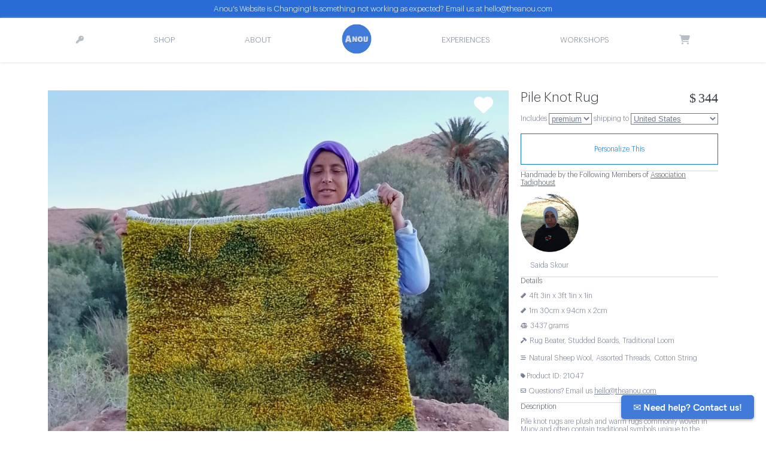

--- FILE ---
content_type: text/html; charset=utf-8
request_url: https://www.theanou.com/product/21047-pile-knot-rug
body_size: 32960
content:
<!-- 
<link href="//netdna.bootstrapcdn.com/twitter-bootstrap/2.3.0/css/bootstrap-combined.min.css" rel="stylesheet">
<link href="//netdna.bootstrapcdn.com/twitter-bootstrap/2.3.0/css/bootstrap-responsive.min.css" rel="stylesheet"> -->

<!DOCTYPE html>
<html lang="en">
 
<head>
 <meta charset="utf-8"><script type="text/javascript">window.NREUM||(NREUM={});NREUM.info={"beacon":"bam.nr-data.net","errorBeacon":"bam.nr-data.net","licenseKey":"85c37f0385","applicationID":"1794957","transactionName":"NVdSZBdYXBFZAUdRXAwddkULWkYLVwwcWUMSQR5AEFteC1tMRVFWFUEeQBdWVhdbFglQXA9X","queueTime":1,"applicationTime":620,"agent":""};
(window.NREUM||(NREUM={})).init={ajax:{deny_list:["bam.nr-data.net"]},feature_flags:["soft_nav"]};(window.NREUM||(NREUM={})).loader_config={licenseKey:"85c37f0385",applicationID:"1794957",browserID:"1794973"};;/*! For license information please see nr-loader-rum-1.308.0.min.js.LICENSE.txt */
(()=>{var e,t,r={163:(e,t,r)=>{"use strict";r.d(t,{j:()=>E});var n=r(384),i=r(1741);var a=r(2555);r(860).K7.genericEvents;const s="experimental.resources",o="register",c=e=>{if(!e||"string"!=typeof e)return!1;try{document.createDocumentFragment().querySelector(e)}catch{return!1}return!0};var d=r(2614),u=r(944),l=r(8122);const f="[data-nr-mask]",g=e=>(0,l.a)(e,(()=>{const e={feature_flags:[],experimental:{allow_registered_children:!1,resources:!1},mask_selector:"*",block_selector:"[data-nr-block]",mask_input_options:{color:!1,date:!1,"datetime-local":!1,email:!1,month:!1,number:!1,range:!1,search:!1,tel:!1,text:!1,time:!1,url:!1,week:!1,textarea:!1,select:!1,password:!0}};return{ajax:{deny_list:void 0,block_internal:!0,enabled:!0,autoStart:!0},api:{get allow_registered_children(){return e.feature_flags.includes(o)||e.experimental.allow_registered_children},set allow_registered_children(t){e.experimental.allow_registered_children=t},duplicate_registered_data:!1},browser_consent_mode:{enabled:!1},distributed_tracing:{enabled:void 0,exclude_newrelic_header:void 0,cors_use_newrelic_header:void 0,cors_use_tracecontext_headers:void 0,allowed_origins:void 0},get feature_flags(){return e.feature_flags},set feature_flags(t){e.feature_flags=t},generic_events:{enabled:!0,autoStart:!0},harvest:{interval:30},jserrors:{enabled:!0,autoStart:!0},logging:{enabled:!0,autoStart:!0},metrics:{enabled:!0,autoStart:!0},obfuscate:void 0,page_action:{enabled:!0},page_view_event:{enabled:!0,autoStart:!0},page_view_timing:{enabled:!0,autoStart:!0},performance:{capture_marks:!1,capture_measures:!1,capture_detail:!0,resources:{get enabled(){return e.feature_flags.includes(s)||e.experimental.resources},set enabled(t){e.experimental.resources=t},asset_types:[],first_party_domains:[],ignore_newrelic:!0}},privacy:{cookies_enabled:!0},proxy:{assets:void 0,beacon:void 0},session:{expiresMs:d.wk,inactiveMs:d.BB},session_replay:{autoStart:!0,enabled:!1,preload:!1,sampling_rate:10,error_sampling_rate:100,collect_fonts:!1,inline_images:!1,fix_stylesheets:!0,mask_all_inputs:!0,get mask_text_selector(){return e.mask_selector},set mask_text_selector(t){c(t)?e.mask_selector="".concat(t,",").concat(f):""===t||null===t?e.mask_selector=f:(0,u.R)(5,t)},get block_class(){return"nr-block"},get ignore_class(){return"nr-ignore"},get mask_text_class(){return"nr-mask"},get block_selector(){return e.block_selector},set block_selector(t){c(t)?e.block_selector+=",".concat(t):""!==t&&(0,u.R)(6,t)},get mask_input_options(){return e.mask_input_options},set mask_input_options(t){t&&"object"==typeof t?e.mask_input_options={...t,password:!0}:(0,u.R)(7,t)}},session_trace:{enabled:!0,autoStart:!0},soft_navigations:{enabled:!0,autoStart:!0},spa:{enabled:!0,autoStart:!0},ssl:void 0,user_actions:{enabled:!0,elementAttributes:["id","className","tagName","type"]}}})());var p=r(6154),m=r(9324);let h=0;const v={buildEnv:m.F3,distMethod:m.Xs,version:m.xv,originTime:p.WN},b={consented:!1},y={appMetadata:{},get consented(){return this.session?.state?.consent||b.consented},set consented(e){b.consented=e},customTransaction:void 0,denyList:void 0,disabled:!1,harvester:void 0,isolatedBacklog:!1,isRecording:!1,loaderType:void 0,maxBytes:3e4,obfuscator:void 0,onerror:void 0,ptid:void 0,releaseIds:{},session:void 0,timeKeeper:void 0,registeredEntities:[],jsAttributesMetadata:{bytes:0},get harvestCount(){return++h}},_=e=>{const t=(0,l.a)(e,y),r=Object.keys(v).reduce((e,t)=>(e[t]={value:v[t],writable:!1,configurable:!0,enumerable:!0},e),{});return Object.defineProperties(t,r)};var w=r(5701);const x=e=>{const t=e.startsWith("http");e+="/",r.p=t?e:"https://"+e};var R=r(7836),k=r(3241);const A={accountID:void 0,trustKey:void 0,agentID:void 0,licenseKey:void 0,applicationID:void 0,xpid:void 0},S=e=>(0,l.a)(e,A),T=new Set;function E(e,t={},r,s){let{init:o,info:c,loader_config:d,runtime:u={},exposed:l=!0}=t;if(!c){const e=(0,n.pV)();o=e.init,c=e.info,d=e.loader_config}e.init=g(o||{}),e.loader_config=S(d||{}),c.jsAttributes??={},p.bv&&(c.jsAttributes.isWorker=!0),e.info=(0,a.D)(c);const f=e.init,m=[c.beacon,c.errorBeacon];T.has(e.agentIdentifier)||(f.proxy.assets&&(x(f.proxy.assets),m.push(f.proxy.assets)),f.proxy.beacon&&m.push(f.proxy.beacon),e.beacons=[...m],function(e){const t=(0,n.pV)();Object.getOwnPropertyNames(i.W.prototype).forEach(r=>{const n=i.W.prototype[r];if("function"!=typeof n||"constructor"===n)return;let a=t[r];e[r]&&!1!==e.exposed&&"micro-agent"!==e.runtime?.loaderType&&(t[r]=(...t)=>{const n=e[r](...t);return a?a(...t):n})})}(e),(0,n.US)("activatedFeatures",w.B)),u.denyList=[...f.ajax.deny_list||[],...f.ajax.block_internal?m:[]],u.ptid=e.agentIdentifier,u.loaderType=r,e.runtime=_(u),T.has(e.agentIdentifier)||(e.ee=R.ee.get(e.agentIdentifier),e.exposed=l,(0,k.W)({agentIdentifier:e.agentIdentifier,drained:!!w.B?.[e.agentIdentifier],type:"lifecycle",name:"initialize",feature:void 0,data:e.config})),T.add(e.agentIdentifier)}},384:(e,t,r)=>{"use strict";r.d(t,{NT:()=>s,US:()=>u,Zm:()=>o,bQ:()=>d,dV:()=>c,pV:()=>l});var n=r(6154),i=r(1863),a=r(1910);const s={beacon:"bam.nr-data.net",errorBeacon:"bam.nr-data.net"};function o(){return n.gm.NREUM||(n.gm.NREUM={}),void 0===n.gm.newrelic&&(n.gm.newrelic=n.gm.NREUM),n.gm.NREUM}function c(){let e=o();return e.o||(e.o={ST:n.gm.setTimeout,SI:n.gm.setImmediate||n.gm.setInterval,CT:n.gm.clearTimeout,XHR:n.gm.XMLHttpRequest,REQ:n.gm.Request,EV:n.gm.Event,PR:n.gm.Promise,MO:n.gm.MutationObserver,FETCH:n.gm.fetch,WS:n.gm.WebSocket},(0,a.i)(...Object.values(e.o))),e}function d(e,t){let r=o();r.initializedAgents??={},t.initializedAt={ms:(0,i.t)(),date:new Date},r.initializedAgents[e]=t}function u(e,t){o()[e]=t}function l(){return function(){let e=o();const t=e.info||{};e.info={beacon:s.beacon,errorBeacon:s.errorBeacon,...t}}(),function(){let e=o();const t=e.init||{};e.init={...t}}(),c(),function(){let e=o();const t=e.loader_config||{};e.loader_config={...t}}(),o()}},782:(e,t,r)=>{"use strict";r.d(t,{T:()=>n});const n=r(860).K7.pageViewTiming},860:(e,t,r)=>{"use strict";r.d(t,{$J:()=>u,K7:()=>c,P3:()=>d,XX:()=>i,Yy:()=>o,df:()=>a,qY:()=>n,v4:()=>s});const n="events",i="jserrors",a="browser/blobs",s="rum",o="browser/logs",c={ajax:"ajax",genericEvents:"generic_events",jserrors:i,logging:"logging",metrics:"metrics",pageAction:"page_action",pageViewEvent:"page_view_event",pageViewTiming:"page_view_timing",sessionReplay:"session_replay",sessionTrace:"session_trace",softNav:"soft_navigations",spa:"spa"},d={[c.pageViewEvent]:1,[c.pageViewTiming]:2,[c.metrics]:3,[c.jserrors]:4,[c.spa]:5,[c.ajax]:6,[c.sessionTrace]:7,[c.softNav]:8,[c.sessionReplay]:9,[c.logging]:10,[c.genericEvents]:11},u={[c.pageViewEvent]:s,[c.pageViewTiming]:n,[c.ajax]:n,[c.spa]:n,[c.softNav]:n,[c.metrics]:i,[c.jserrors]:i,[c.sessionTrace]:a,[c.sessionReplay]:a,[c.logging]:o,[c.genericEvents]:"ins"}},944:(e,t,r)=>{"use strict";r.d(t,{R:()=>i});var n=r(3241);function i(e,t){"function"==typeof console.debug&&(console.debug("New Relic Warning: https://github.com/newrelic/newrelic-browser-agent/blob/main/docs/warning-codes.md#".concat(e),t),(0,n.W)({agentIdentifier:null,drained:null,type:"data",name:"warn",feature:"warn",data:{code:e,secondary:t}}))}},1687:(e,t,r)=>{"use strict";r.d(t,{Ak:()=>d,Ze:()=>f,x3:()=>u});var n=r(3241),i=r(7836),a=r(3606),s=r(860),o=r(2646);const c={};function d(e,t){const r={staged:!1,priority:s.P3[t]||0};l(e),c[e].get(t)||c[e].set(t,r)}function u(e,t){e&&c[e]&&(c[e].get(t)&&c[e].delete(t),p(e,t,!1),c[e].size&&g(e))}function l(e){if(!e)throw new Error("agentIdentifier required");c[e]||(c[e]=new Map)}function f(e="",t="feature",r=!1){if(l(e),!e||!c[e].get(t)||r)return p(e,t);c[e].get(t).staged=!0,g(e)}function g(e){const t=Array.from(c[e]);t.every(([e,t])=>t.staged)&&(t.sort((e,t)=>e[1].priority-t[1].priority),t.forEach(([t])=>{c[e].delete(t),p(e,t)}))}function p(e,t,r=!0){const s=e?i.ee.get(e):i.ee,c=a.i.handlers;if(!s.aborted&&s.backlog&&c){if((0,n.W)({agentIdentifier:e,type:"lifecycle",name:"drain",feature:t}),r){const e=s.backlog[t],r=c[t];if(r){for(let t=0;e&&t<e.length;++t)m(e[t],r);Object.entries(r).forEach(([e,t])=>{Object.values(t||{}).forEach(t=>{t[0]?.on&&t[0]?.context()instanceof o.y&&t[0].on(e,t[1])})})}}s.isolatedBacklog||delete c[t],s.backlog[t]=null,s.emit("drain-"+t,[])}}function m(e,t){var r=e[1];Object.values(t[r]||{}).forEach(t=>{var r=e[0];if(t[0]===r){var n=t[1],i=e[3],a=e[2];n.apply(i,a)}})}},1738:(e,t,r)=>{"use strict";r.d(t,{U:()=>g,Y:()=>f});var n=r(3241),i=r(9908),a=r(1863),s=r(944),o=r(5701),c=r(3969),d=r(8362),u=r(860),l=r(4261);function f(e,t,r,a){const f=a||r;!f||f[e]&&f[e]!==d.d.prototype[e]||(f[e]=function(){(0,i.p)(c.xV,["API/"+e+"/called"],void 0,u.K7.metrics,r.ee),(0,n.W)({agentIdentifier:r.agentIdentifier,drained:!!o.B?.[r.agentIdentifier],type:"data",name:"api",feature:l.Pl+e,data:{}});try{return t.apply(this,arguments)}catch(e){(0,s.R)(23,e)}})}function g(e,t,r,n,s){const o=e.info;null===r?delete o.jsAttributes[t]:o.jsAttributes[t]=r,(s||null===r)&&(0,i.p)(l.Pl+n,[(0,a.t)(),t,r],void 0,"session",e.ee)}},1741:(e,t,r)=>{"use strict";r.d(t,{W:()=>a});var n=r(944),i=r(4261);class a{#e(e,...t){if(this[e]!==a.prototype[e])return this[e](...t);(0,n.R)(35,e)}addPageAction(e,t){return this.#e(i.hG,e,t)}register(e){return this.#e(i.eY,e)}recordCustomEvent(e,t){return this.#e(i.fF,e,t)}setPageViewName(e,t){return this.#e(i.Fw,e,t)}setCustomAttribute(e,t,r){return this.#e(i.cD,e,t,r)}noticeError(e,t){return this.#e(i.o5,e,t)}setUserId(e,t=!1){return this.#e(i.Dl,e,t)}setApplicationVersion(e){return this.#e(i.nb,e)}setErrorHandler(e){return this.#e(i.bt,e)}addRelease(e,t){return this.#e(i.k6,e,t)}log(e,t){return this.#e(i.$9,e,t)}start(){return this.#e(i.d3)}finished(e){return this.#e(i.BL,e)}recordReplay(){return this.#e(i.CH)}pauseReplay(){return this.#e(i.Tb)}addToTrace(e){return this.#e(i.U2,e)}setCurrentRouteName(e){return this.#e(i.PA,e)}interaction(e){return this.#e(i.dT,e)}wrapLogger(e,t,r){return this.#e(i.Wb,e,t,r)}measure(e,t){return this.#e(i.V1,e,t)}consent(e){return this.#e(i.Pv,e)}}},1863:(e,t,r)=>{"use strict";function n(){return Math.floor(performance.now())}r.d(t,{t:()=>n})},1910:(e,t,r)=>{"use strict";r.d(t,{i:()=>a});var n=r(944);const i=new Map;function a(...e){return e.every(e=>{if(i.has(e))return i.get(e);const t="function"==typeof e?e.toString():"",r=t.includes("[native code]"),a=t.includes("nrWrapper");return r||a||(0,n.R)(64,e?.name||t),i.set(e,r),r})}},2555:(e,t,r)=>{"use strict";r.d(t,{D:()=>o,f:()=>s});var n=r(384),i=r(8122);const a={beacon:n.NT.beacon,errorBeacon:n.NT.errorBeacon,licenseKey:void 0,applicationID:void 0,sa:void 0,queueTime:void 0,applicationTime:void 0,ttGuid:void 0,user:void 0,account:void 0,product:void 0,extra:void 0,jsAttributes:{},userAttributes:void 0,atts:void 0,transactionName:void 0,tNamePlain:void 0};function s(e){try{return!!e.licenseKey&&!!e.errorBeacon&&!!e.applicationID}catch(e){return!1}}const o=e=>(0,i.a)(e,a)},2614:(e,t,r)=>{"use strict";r.d(t,{BB:()=>s,H3:()=>n,g:()=>d,iL:()=>c,tS:()=>o,uh:()=>i,wk:()=>a});const n="NRBA",i="SESSION",a=144e5,s=18e5,o={STARTED:"session-started",PAUSE:"session-pause",RESET:"session-reset",RESUME:"session-resume",UPDATE:"session-update"},c={SAME_TAB:"same-tab",CROSS_TAB:"cross-tab"},d={OFF:0,FULL:1,ERROR:2}},2646:(e,t,r)=>{"use strict";r.d(t,{y:()=>n});class n{constructor(e){this.contextId=e}}},2843:(e,t,r)=>{"use strict";r.d(t,{G:()=>a,u:()=>i});var n=r(3878);function i(e,t=!1,r,i){(0,n.DD)("visibilitychange",function(){if(t)return void("hidden"===document.visibilityState&&e());e(document.visibilityState)},r,i)}function a(e,t,r){(0,n.sp)("pagehide",e,t,r)}},3241:(e,t,r)=>{"use strict";r.d(t,{W:()=>a});var n=r(6154);const i="newrelic";function a(e={}){try{n.gm.dispatchEvent(new CustomEvent(i,{detail:e}))}catch(e){}}},3606:(e,t,r)=>{"use strict";r.d(t,{i:()=>a});var n=r(9908);a.on=s;var i=a.handlers={};function a(e,t,r,a){s(a||n.d,i,e,t,r)}function s(e,t,r,i,a){a||(a="feature"),e||(e=n.d);var s=t[a]=t[a]||{};(s[r]=s[r]||[]).push([e,i])}},3878:(e,t,r)=>{"use strict";function n(e,t){return{capture:e,passive:!1,signal:t}}function i(e,t,r=!1,i){window.addEventListener(e,t,n(r,i))}function a(e,t,r=!1,i){document.addEventListener(e,t,n(r,i))}r.d(t,{DD:()=>a,jT:()=>n,sp:()=>i})},3969:(e,t,r)=>{"use strict";r.d(t,{TZ:()=>n,XG:()=>o,rs:()=>i,xV:()=>s,z_:()=>a});const n=r(860).K7.metrics,i="sm",a="cm",s="storeSupportabilityMetrics",o="storeEventMetrics"},4234:(e,t,r)=>{"use strict";r.d(t,{W:()=>a});var n=r(7836),i=r(1687);class a{constructor(e,t){this.agentIdentifier=e,this.ee=n.ee.get(e),this.featureName=t,this.blocked=!1}deregisterDrain(){(0,i.x3)(this.agentIdentifier,this.featureName)}}},4261:(e,t,r)=>{"use strict";r.d(t,{$9:()=>d,BL:()=>o,CH:()=>g,Dl:()=>_,Fw:()=>y,PA:()=>h,Pl:()=>n,Pv:()=>k,Tb:()=>l,U2:()=>a,V1:()=>R,Wb:()=>x,bt:()=>b,cD:()=>v,d3:()=>w,dT:()=>c,eY:()=>p,fF:()=>f,hG:()=>i,k6:()=>s,nb:()=>m,o5:()=>u});const n="api-",i="addPageAction",a="addToTrace",s="addRelease",o="finished",c="interaction",d="log",u="noticeError",l="pauseReplay",f="recordCustomEvent",g="recordReplay",p="register",m="setApplicationVersion",h="setCurrentRouteName",v="setCustomAttribute",b="setErrorHandler",y="setPageViewName",_="setUserId",w="start",x="wrapLogger",R="measure",k="consent"},5289:(e,t,r)=>{"use strict";r.d(t,{GG:()=>s,Qr:()=>c,sB:()=>o});var n=r(3878),i=r(6389);function a(){return"undefined"==typeof document||"complete"===document.readyState}function s(e,t){if(a())return e();const r=(0,i.J)(e),s=setInterval(()=>{a()&&(clearInterval(s),r())},500);(0,n.sp)("load",r,t)}function o(e){if(a())return e();(0,n.DD)("DOMContentLoaded",e)}function c(e){if(a())return e();(0,n.sp)("popstate",e)}},5607:(e,t,r)=>{"use strict";r.d(t,{W:()=>n});const n=(0,r(9566).bz)()},5701:(e,t,r)=>{"use strict";r.d(t,{B:()=>a,t:()=>s});var n=r(3241);const i=new Set,a={};function s(e,t){const r=t.agentIdentifier;a[r]??={},e&&"object"==typeof e&&(i.has(r)||(t.ee.emit("rumresp",[e]),a[r]=e,i.add(r),(0,n.W)({agentIdentifier:r,loaded:!0,drained:!0,type:"lifecycle",name:"load",feature:void 0,data:e})))}},6154:(e,t,r)=>{"use strict";r.d(t,{OF:()=>c,RI:()=>i,WN:()=>u,bv:()=>a,eN:()=>l,gm:()=>s,mw:()=>o,sb:()=>d});var n=r(1863);const i="undefined"!=typeof window&&!!window.document,a="undefined"!=typeof WorkerGlobalScope&&("undefined"!=typeof self&&self instanceof WorkerGlobalScope&&self.navigator instanceof WorkerNavigator||"undefined"!=typeof globalThis&&globalThis instanceof WorkerGlobalScope&&globalThis.navigator instanceof WorkerNavigator),s=i?window:"undefined"!=typeof WorkerGlobalScope&&("undefined"!=typeof self&&self instanceof WorkerGlobalScope&&self||"undefined"!=typeof globalThis&&globalThis instanceof WorkerGlobalScope&&globalThis),o=Boolean("hidden"===s?.document?.visibilityState),c=/iPad|iPhone|iPod/.test(s.navigator?.userAgent),d=c&&"undefined"==typeof SharedWorker,u=((()=>{const e=s.navigator?.userAgent?.match(/Firefox[/\s](\d+\.\d+)/);Array.isArray(e)&&e.length>=2&&e[1]})(),Date.now()-(0,n.t)()),l=()=>"undefined"!=typeof PerformanceNavigationTiming&&s?.performance?.getEntriesByType("navigation")?.[0]?.responseStart},6389:(e,t,r)=>{"use strict";function n(e,t=500,r={}){const n=r?.leading||!1;let i;return(...r)=>{n&&void 0===i&&(e.apply(this,r),i=setTimeout(()=>{i=clearTimeout(i)},t)),n||(clearTimeout(i),i=setTimeout(()=>{e.apply(this,r)},t))}}function i(e){let t=!1;return(...r)=>{t||(t=!0,e.apply(this,r))}}r.d(t,{J:()=>i,s:()=>n})},6630:(e,t,r)=>{"use strict";r.d(t,{T:()=>n});const n=r(860).K7.pageViewEvent},7699:(e,t,r)=>{"use strict";r.d(t,{It:()=>a,KC:()=>o,No:()=>i,qh:()=>s});var n=r(860);const i=16e3,a=1e6,s="SESSION_ERROR",o={[n.K7.logging]:!0,[n.K7.genericEvents]:!1,[n.K7.jserrors]:!1,[n.K7.ajax]:!1}},7836:(e,t,r)=>{"use strict";r.d(t,{P:()=>o,ee:()=>c});var n=r(384),i=r(8990),a=r(2646),s=r(5607);const o="nr@context:".concat(s.W),c=function e(t,r){var n={},s={},u={},l=!1;try{l=16===r.length&&d.initializedAgents?.[r]?.runtime.isolatedBacklog}catch(e){}var f={on:p,addEventListener:p,removeEventListener:function(e,t){var r=n[e];if(!r)return;for(var i=0;i<r.length;i++)r[i]===t&&r.splice(i,1)},emit:function(e,r,n,i,a){!1!==a&&(a=!0);if(c.aborted&&!i)return;t&&a&&t.emit(e,r,n);var o=g(n);m(e).forEach(e=>{e.apply(o,r)});var d=v()[s[e]];d&&d.push([f,e,r,o]);return o},get:h,listeners:m,context:g,buffer:function(e,t){const r=v();if(t=t||"feature",f.aborted)return;Object.entries(e||{}).forEach(([e,n])=>{s[n]=t,t in r||(r[t]=[])})},abort:function(){f._aborted=!0,Object.keys(f.backlog).forEach(e=>{delete f.backlog[e]})},isBuffering:function(e){return!!v()[s[e]]},debugId:r,backlog:l?{}:t&&"object"==typeof t.backlog?t.backlog:{},isolatedBacklog:l};return Object.defineProperty(f,"aborted",{get:()=>{let e=f._aborted||!1;return e||(t&&(e=t.aborted),e)}}),f;function g(e){return e&&e instanceof a.y?e:e?(0,i.I)(e,o,()=>new a.y(o)):new a.y(o)}function p(e,t){n[e]=m(e).concat(t)}function m(e){return n[e]||[]}function h(t){return u[t]=u[t]||e(f,t)}function v(){return f.backlog}}(void 0,"globalEE"),d=(0,n.Zm)();d.ee||(d.ee=c)},8122:(e,t,r)=>{"use strict";r.d(t,{a:()=>i});var n=r(944);function i(e,t){try{if(!e||"object"!=typeof e)return(0,n.R)(3);if(!t||"object"!=typeof t)return(0,n.R)(4);const r=Object.create(Object.getPrototypeOf(t),Object.getOwnPropertyDescriptors(t)),a=0===Object.keys(r).length?e:r;for(let s in a)if(void 0!==e[s])try{if(null===e[s]){r[s]=null;continue}Array.isArray(e[s])&&Array.isArray(t[s])?r[s]=Array.from(new Set([...e[s],...t[s]])):"object"==typeof e[s]&&"object"==typeof t[s]?r[s]=i(e[s],t[s]):r[s]=e[s]}catch(e){r[s]||(0,n.R)(1,e)}return r}catch(e){(0,n.R)(2,e)}}},8362:(e,t,r)=>{"use strict";r.d(t,{d:()=>a});var n=r(9566),i=r(1741);class a extends i.W{agentIdentifier=(0,n.LA)(16)}},8374:(e,t,r)=>{r.nc=(()=>{try{return document?.currentScript?.nonce}catch(e){}return""})()},8990:(e,t,r)=>{"use strict";r.d(t,{I:()=>i});var n=Object.prototype.hasOwnProperty;function i(e,t,r){if(n.call(e,t))return e[t];var i=r();if(Object.defineProperty&&Object.keys)try{return Object.defineProperty(e,t,{value:i,writable:!0,enumerable:!1}),i}catch(e){}return e[t]=i,i}},9324:(e,t,r)=>{"use strict";r.d(t,{F3:()=>i,Xs:()=>a,xv:()=>n});const n="1.308.0",i="PROD",a="CDN"},9566:(e,t,r)=>{"use strict";r.d(t,{LA:()=>o,bz:()=>s});var n=r(6154);const i="xxxxxxxx-xxxx-4xxx-yxxx-xxxxxxxxxxxx";function a(e,t){return e?15&e[t]:16*Math.random()|0}function s(){const e=n.gm?.crypto||n.gm?.msCrypto;let t,r=0;return e&&e.getRandomValues&&(t=e.getRandomValues(new Uint8Array(30))),i.split("").map(e=>"x"===e?a(t,r++).toString(16):"y"===e?(3&a()|8).toString(16):e).join("")}function o(e){const t=n.gm?.crypto||n.gm?.msCrypto;let r,i=0;t&&t.getRandomValues&&(r=t.getRandomValues(new Uint8Array(e)));const s=[];for(var o=0;o<e;o++)s.push(a(r,i++).toString(16));return s.join("")}},9908:(e,t,r)=>{"use strict";r.d(t,{d:()=>n,p:()=>i});var n=r(7836).ee.get("handle");function i(e,t,r,i,a){a?(a.buffer([e],i),a.emit(e,t,r)):(n.buffer([e],i),n.emit(e,t,r))}}},n={};function i(e){var t=n[e];if(void 0!==t)return t.exports;var a=n[e]={exports:{}};return r[e](a,a.exports,i),a.exports}i.m=r,i.d=(e,t)=>{for(var r in t)i.o(t,r)&&!i.o(e,r)&&Object.defineProperty(e,r,{enumerable:!0,get:t[r]})},i.f={},i.e=e=>Promise.all(Object.keys(i.f).reduce((t,r)=>(i.f[r](e,t),t),[])),i.u=e=>"nr-rum-1.308.0.min.js",i.o=(e,t)=>Object.prototype.hasOwnProperty.call(e,t),e={},t="NRBA-1.308.0.PROD:",i.l=(r,n,a,s)=>{if(e[r])e[r].push(n);else{var o,c;if(void 0!==a)for(var d=document.getElementsByTagName("script"),u=0;u<d.length;u++){var l=d[u];if(l.getAttribute("src")==r||l.getAttribute("data-webpack")==t+a){o=l;break}}if(!o){c=!0;var f={296:"sha512-+MIMDsOcckGXa1EdWHqFNv7P+JUkd5kQwCBr3KE6uCvnsBNUrdSt4a/3/L4j4TxtnaMNjHpza2/erNQbpacJQA=="};(o=document.createElement("script")).charset="utf-8",i.nc&&o.setAttribute("nonce",i.nc),o.setAttribute("data-webpack",t+a),o.src=r,0!==o.src.indexOf(window.location.origin+"/")&&(o.crossOrigin="anonymous"),f[s]&&(o.integrity=f[s])}e[r]=[n];var g=(t,n)=>{o.onerror=o.onload=null,clearTimeout(p);var i=e[r];if(delete e[r],o.parentNode&&o.parentNode.removeChild(o),i&&i.forEach(e=>e(n)),t)return t(n)},p=setTimeout(g.bind(null,void 0,{type:"timeout",target:o}),12e4);o.onerror=g.bind(null,o.onerror),o.onload=g.bind(null,o.onload),c&&document.head.appendChild(o)}},i.r=e=>{"undefined"!=typeof Symbol&&Symbol.toStringTag&&Object.defineProperty(e,Symbol.toStringTag,{value:"Module"}),Object.defineProperty(e,"__esModule",{value:!0})},i.p="https://js-agent.newrelic.com/",(()=>{var e={374:0,840:0};i.f.j=(t,r)=>{var n=i.o(e,t)?e[t]:void 0;if(0!==n)if(n)r.push(n[2]);else{var a=new Promise((r,i)=>n=e[t]=[r,i]);r.push(n[2]=a);var s=i.p+i.u(t),o=new Error;i.l(s,r=>{if(i.o(e,t)&&(0!==(n=e[t])&&(e[t]=void 0),n)){var a=r&&("load"===r.type?"missing":r.type),s=r&&r.target&&r.target.src;o.message="Loading chunk "+t+" failed: ("+a+": "+s+")",o.name="ChunkLoadError",o.type=a,o.request=s,n[1](o)}},"chunk-"+t,t)}};var t=(t,r)=>{var n,a,[s,o,c]=r,d=0;if(s.some(t=>0!==e[t])){for(n in o)i.o(o,n)&&(i.m[n]=o[n]);if(c)c(i)}for(t&&t(r);d<s.length;d++)a=s[d],i.o(e,a)&&e[a]&&e[a][0](),e[a]=0},r=self["webpackChunk:NRBA-1.308.0.PROD"]=self["webpackChunk:NRBA-1.308.0.PROD"]||[];r.forEach(t.bind(null,0)),r.push=t.bind(null,r.push.bind(r))})(),(()=>{"use strict";i(8374);var e=i(8362),t=i(860);const r=Object.values(t.K7);var n=i(163);var a=i(9908),s=i(1863),o=i(4261),c=i(1738);var d=i(1687),u=i(4234),l=i(5289),f=i(6154),g=i(944),p=i(384);const m=e=>f.RI&&!0===e?.privacy.cookies_enabled;function h(e){return!!(0,p.dV)().o.MO&&m(e)&&!0===e?.session_trace.enabled}var v=i(6389),b=i(7699);class y extends u.W{constructor(e,t){super(e.agentIdentifier,t),this.agentRef=e,this.abortHandler=void 0,this.featAggregate=void 0,this.loadedSuccessfully=void 0,this.onAggregateImported=new Promise(e=>{this.loadedSuccessfully=e}),this.deferred=Promise.resolve(),!1===e.init[this.featureName].autoStart?this.deferred=new Promise((t,r)=>{this.ee.on("manual-start-all",(0,v.J)(()=>{(0,d.Ak)(e.agentIdentifier,this.featureName),t()}))}):(0,d.Ak)(e.agentIdentifier,t)}importAggregator(e,t,r={}){if(this.featAggregate)return;const n=async()=>{let n;await this.deferred;try{if(m(e.init)){const{setupAgentSession:t}=await i.e(296).then(i.bind(i,3305));n=t(e)}}catch(e){(0,g.R)(20,e),this.ee.emit("internal-error",[e]),(0,a.p)(b.qh,[e],void 0,this.featureName,this.ee)}try{if(!this.#t(this.featureName,n,e.init))return(0,d.Ze)(this.agentIdentifier,this.featureName),void this.loadedSuccessfully(!1);const{Aggregate:i}=await t();this.featAggregate=new i(e,r),e.runtime.harvester.initializedAggregates.push(this.featAggregate),this.loadedSuccessfully(!0)}catch(e){(0,g.R)(34,e),this.abortHandler?.(),(0,d.Ze)(this.agentIdentifier,this.featureName,!0),this.loadedSuccessfully(!1),this.ee&&this.ee.abort()}};f.RI?(0,l.GG)(()=>n(),!0):n()}#t(e,r,n){if(this.blocked)return!1;switch(e){case t.K7.sessionReplay:return h(n)&&!!r;case t.K7.sessionTrace:return!!r;default:return!0}}}var _=i(6630),w=i(2614),x=i(3241);class R extends y{static featureName=_.T;constructor(e){var t;super(e,_.T),this.setupInspectionEvents(e.agentIdentifier),t=e,(0,c.Y)(o.Fw,function(e,r){"string"==typeof e&&("/"!==e.charAt(0)&&(e="/"+e),t.runtime.customTransaction=(r||"http://custom.transaction")+e,(0,a.p)(o.Pl+o.Fw,[(0,s.t)()],void 0,void 0,t.ee))},t),this.importAggregator(e,()=>i.e(296).then(i.bind(i,3943)))}setupInspectionEvents(e){const t=(t,r)=>{t&&(0,x.W)({agentIdentifier:e,timeStamp:t.timeStamp,loaded:"complete"===t.target.readyState,type:"window",name:r,data:t.target.location+""})};(0,l.sB)(e=>{t(e,"DOMContentLoaded")}),(0,l.GG)(e=>{t(e,"load")}),(0,l.Qr)(e=>{t(e,"navigate")}),this.ee.on(w.tS.UPDATE,(t,r)=>{(0,x.W)({agentIdentifier:e,type:"lifecycle",name:"session",data:r})})}}class k extends e.d{constructor(e){var t;(super(),f.gm)?(this.features={},(0,p.bQ)(this.agentIdentifier,this),this.desiredFeatures=new Set(e.features||[]),this.desiredFeatures.add(R),(0,n.j)(this,e,e.loaderType||"agent"),t=this,(0,c.Y)(o.cD,function(e,r,n=!1){if("string"==typeof e){if(["string","number","boolean"].includes(typeof r)||null===r)return(0,c.U)(t,e,r,o.cD,n);(0,g.R)(40,typeof r)}else(0,g.R)(39,typeof e)},t),function(e){(0,c.Y)(o.Dl,function(t,r=!1){if("string"!=typeof t&&null!==t)return void(0,g.R)(41,typeof t);const n=e.info.jsAttributes["enduser.id"];r&&null!=n&&n!==t?(0,a.p)(o.Pl+"setUserIdAndResetSession",[t],void 0,"session",e.ee):(0,c.U)(e,"enduser.id",t,o.Dl,!0)},e)}(this),function(e){(0,c.Y)(o.nb,function(t){if("string"==typeof t||null===t)return(0,c.U)(e,"application.version",t,o.nb,!1);(0,g.R)(42,typeof t)},e)}(this),function(e){(0,c.Y)(o.d3,function(){e.ee.emit("manual-start-all")},e)}(this),function(e){(0,c.Y)(o.Pv,function(t=!0){if("boolean"==typeof t){if((0,a.p)(o.Pl+o.Pv,[t],void 0,"session",e.ee),e.runtime.consented=t,t){const t=e.features.page_view_event;t.onAggregateImported.then(e=>{const r=t.featAggregate;e&&!r.sentRum&&r.sendRum()})}}else(0,g.R)(65,typeof t)},e)}(this),this.run()):(0,g.R)(21)}get config(){return{info:this.info,init:this.init,loader_config:this.loader_config,runtime:this.runtime}}get api(){return this}run(){try{const e=function(e){const t={};return r.forEach(r=>{t[r]=!!e[r]?.enabled}),t}(this.init),n=[...this.desiredFeatures];n.sort((e,r)=>t.P3[e.featureName]-t.P3[r.featureName]),n.forEach(r=>{if(!e[r.featureName]&&r.featureName!==t.K7.pageViewEvent)return;if(r.featureName===t.K7.spa)return void(0,g.R)(67);const n=function(e){switch(e){case t.K7.ajax:return[t.K7.jserrors];case t.K7.sessionTrace:return[t.K7.ajax,t.K7.pageViewEvent];case t.K7.sessionReplay:return[t.K7.sessionTrace];case t.K7.pageViewTiming:return[t.K7.pageViewEvent];default:return[]}}(r.featureName).filter(e=>!(e in this.features));n.length>0&&(0,g.R)(36,{targetFeature:r.featureName,missingDependencies:n}),this.features[r.featureName]=new r(this)})}catch(e){(0,g.R)(22,e);for(const e in this.features)this.features[e].abortHandler?.();const t=(0,p.Zm)();delete t.initializedAgents[this.agentIdentifier]?.features,delete this.sharedAggregator;return t.ee.get(this.agentIdentifier).abort(),!1}}}var A=i(2843),S=i(782);class T extends y{static featureName=S.T;constructor(e){super(e,S.T),f.RI&&((0,A.u)(()=>(0,a.p)("docHidden",[(0,s.t)()],void 0,S.T,this.ee),!0),(0,A.G)(()=>(0,a.p)("winPagehide",[(0,s.t)()],void 0,S.T,this.ee)),this.importAggregator(e,()=>i.e(296).then(i.bind(i,2117))))}}var E=i(3969);class I extends y{static featureName=E.TZ;constructor(e){super(e,E.TZ),f.RI&&document.addEventListener("securitypolicyviolation",e=>{(0,a.p)(E.xV,["Generic/CSPViolation/Detected"],void 0,this.featureName,this.ee)}),this.importAggregator(e,()=>i.e(296).then(i.bind(i,9623)))}}new k({features:[R,T,I],loaderType:"lite"})})()})();</script>
 <meta name="csrf-token" content="NFSaOpxYzRIrWqBDKq3macDnUwQloCtGPt1ZXG8JHh2EJDNOyjJ6DCDrc3vFl9mc">
 <title>
     
  Pile Knot Rug | Fair Trade Morocco Anou

   </title>
 <meta name="description" content="
     
  pile: Pile Knot Rug Uniquely handmade by artisans using Natural Sheep Wool, Assorted Threads, and Cotton String. Crafted by Association Tadighoust from Goulmima, Morocco.

   " />
 
 
   <meta id='page-viewport' name="viewport" content="width=device-width" />


 
 
 <!---META TAGS--->
 
 
 
 
<!-- Facebook Pixel Code -->


<script>
  !function(f,b,e,v,n,t,s)
  {if(f.fbq)return;n=f.fbq=function(){n.callMethod?
  n.callMethod.apply(n,arguments):n.queue.push(arguments)};
  if(!f._fbq)f._fbq=n;n.push=n;n.loaded=!0;n.version='2.0';
  n.queue=[];t=b.createElement(e);t.async=!0;
  t.src=v;s=b.getElementsByTagName(e)[0];
  s.parentNode.insertBefore(t,s)}(window, document,'script',
  'https://connect.facebook.net/en_US/fbevents.js');
  fbq('init', '1564192653881991');
  fbq('track', 'PageView');
</script>
<noscript>
  <img height="1" width="1" style="display:none"
       src="https://www.facebook.com/tr?id=1564192653881991&ev=PageView&noscript=1"/>
</noscript>


<meta property="fb:app_id"          content="343729906401460" />
<meta property="og:site_name"       content="Anou" />
<meta property="og:type"            content="product" />
<meta property="og:price:amount"    content="344" />
<meta property="og:price:currency"  content="USD" />
<meta property="og:url"             content="https://www.theanou.com/product/21047-pile-knot-rug" />
<meta property="og:title"           content="Green, Brown Pile Knot Rug by Association Tadighoust, Morocco" />
<meta property="og:description"     content="Pile knot rugs are plush and warm rugs commonly woven in Muoy and often contain traditional symbols unique to the surrounding region. " />
<meta property="og:image"           content="https://res.cloudinary.com/hork5h8x1/image/upload/v1726244724/seller125_product21047_rank1_time1726244706.jpg" />
<meta property="og:image:width"     content="1200" />
<meta property="og:image:height"    content="630" />
<meta property="og:upc"             content="21047" />
<meta property="og:availability"    content="out of stock" />
<meta property="product:retailer_item_id" content="21047" />

<!-- Twitter Card tags -->
<meta name="twitter:card"           content="summary_large_image" />
<meta name="twitter:title"          content="Green, Brown Pile Knot Rug by Association Tadighoust, Morocco | Anou" />
<meta name="twitter:description"    content="Pile knot rugs are plush and warm rugs commonly woven in Muoy and often contain traditional symbols unique to the surrounding region. " />
<meta name="twitter:image"          content="https://res.cloudinary.com/hork5h8x1/image/upload/v1726244724/seller125_product21047_rank1_time1726244706.jpg" />


<script type="application/ld+json">
{
  "@context": "https://schema.org",
  "@type": "Product",
  "name": "Green, Brown Pile Knot Rug by Association Tadighoust, Morocco",
  "description": "Pile knot rugs are plush and warm rugs commonly woven in Muoy and often contain traditional symbols unique to the surrounding region. ",
  "image": "https://res.cloudinary.com/hork5h8x1/image/upload/v1726244724/seller125_product21047_rank1_time1726244706.jpg",
  "url": "https://www.theanou.com/product/21047-pile-knot-rug",
  "sku": "21047",
  "brand": {
    "@type": "Brand",
    "name": "Anou"
  },
  "manufacturer": {
    "@type": "Organization",
    "name": "Association Tadighoust"
  },
  "offers": {
    "@type": "Offer",
    "price": "344",
    "priceCurrency": "USD",
    "availability": "https://schema.org/OutOfStock",
    "seller": {
      "@type": "Organization",
      "name": "Anou"
    }
  }
}
</script>


<!-- Google Tag Manager -->
<script>(function(w,d,s,l,i){w[l]=w[l]||[];w[l].push({'gtm.start':
  new Date().getTime(),event:'gtm.js'});var f=d.getElementsByTagName(s)[0],
  j=d.createElement(s),dl=l!='dataLayer'?'&l='+l:'';j.async=true;j.src=
  'https://www.googletagmanager.com/gtm.js?id='+i+dl;f.parentNode.insertBefore(j,f);
  })(window,document,'script','dataLayer','GTM-P3WTNWC');</script>
  <!-- End Google Tag Manager -->

 
  <script src='https://www.google.com/recaptcha/api.js'></script>

 
 
 
  <meta property="product:price:amount"           content="344" />
  <meta property="product:price:currency"         content="USD" />
  <meta property="product:shipping_cost:amount"   content="0" />
  <meta property="product:shipping_cost:currency" content="USD" />


  

  <meta itemprop="name" content="Green, Brown Pile Knot Rug by Association Tadighoust, Morocco" />

 
 <!--BING--><meta name="msvalidate.01" content="F6BD87A01775695237AF26C5B7AD98CC" />
 
 <!--favicon-->
 <link rel="shortcut icon" href="/static/images/favicon_old.ico" />
 <!--iOS and Android icons-->
 <link rel="apple-touch-icon-precomposed" href="/static/images/apple-touch-icon-152x152.png">
 



 <!-- 
   <link href="//netdna.bootstrapcdn.com/twitter-bootstrap/2.3.0/css/bootstrap-combined.min.css" rel="stylesheet">
   <link href="//netdna.bootstrapcdn.com/twitter-bootstrap/2.3.0/css/bootstrap-responsive.min.css" rel="stylesheet">
  --> 
 
 <link href="/static/css/base.css" rel="stylesheet">
 <link href="/static/css/icon-font.css" rel="stylesheet">
 <link href="/static/css/fonts.css" rel="stylesheet">
 <link rel="stylesheet" href="https://use.fontawesome.com/releases/v5.5.0/css/all.css" integrity="sha384-B4dIYHKNBt8Bc12p+WXckhzcICo0wtJAoU8YZTY5qE0Id1GSseTk6S+L3BlXeVIU" crossorigin="anonymous">
 
 
  <link href="/static/public/css/product.css?v=3" rel="stylesheet">

 
</head>
 
<body>
 

<!-- Google Tag Manager (noscript) -->


  
 
 
 <div class= "test_notification">
   <p>Anou's Website is Changing! Is something not working as expected? Email us at hello@theanou.com </p> 
 </div>













 
 
 



 
 
   <script>//GOOGLE ANALYTICS TRACKING CODE
  //    (function(i,s,o,g,r,a,m){i['GoogleAnalyticsObject']=r;i[r]=i[r]||function(){
  //    (i[r].q=i[r].q||[]).push(arguments)},i[r].l=1*new Date();a=s.createElement(o),
  //    m=s.getElementsByTagName(o)[0];a.async=1;a.src=g;m.parentNode.insertBefore(a,m)
  //    })(window,document,'script','//www.google-analytics.com/analytics.js','ga');
  //    ga('create','UA-43146187-1','theanou.com');
  //   //  ga('require', 'ecommerce');
  //    ga('require', 'linkid', 'linkid.js');
     
  //    ga('send', 'pageview');
   </script>
    <script>//CUSTOM EVENT TRACKING FOR CLIENT-SIDE EVENTS
  //    $("[event-action]").bind('click', function(){
  //      console.log('event tracked on ' + $(this).attr('id'));
  //      action = $(this).attr('event-action');
  //      category = $(this).attr('event-category') || "uncategorized";
  //      label = $(this).attr('event-label') || "click";
  //      value = parseInt($(this).attr('event-value')) || 1;
  //      ga('send', {
  //        'hitType': 'event',
  //        'eventCategory': category,
  //        'eventAction': action,
  //        'eventLabel': label,
  //        'eventValue': value
  //      });
  //    });
   </script>
 



 
 
 
 
<!-- Google Tag Manager (noscript) -->
<noscript><iframe src="https://www.googletagmanager.com/ns.html?id=GTM-P3WTNWC"
  height="0" width="0" style="display:none;visibility:hidden"></iframe></noscript>
  <!-- End Google Tag Manager (noscript) -->


 <div id="header" class="test-container">
 
 
   <div class = "base-header-n1" style = "display:none;">
 
    
   </div>
 
   <div class = "base-header-0">
 
     <a href = "/seller">
     <p class = "key-link"><i class="fas fa-key fa-1x"></i> </p>
    </a>
   </div>
 
   <div class = "base-header-1">
 
     <a class = "header-link" href = "/themarketplace">
     <p id = "marketplace-head"> SHOP</p>
     </a>
 
   </div>
 
   <div class = "base-header-2">
     <a class = "header-link" href = "/about">
     <p> ABOUT</p>
   </a>
 
   </div>
 
   <div class = "base-header-3">
     <a href = "/">
     <img src="/static/images/Anou_logo_c_85x85.png" height='50' width='50' alt="Anou Homepage">
   </a>
 
   </div>
 
   <div id="blog" class = "base-header-4">
 
     <a class = "header-link" href = "/experiences">
     <p>EXPERIENCES</p>
    
   </a>
 
   </div>
 
 
 
   <div class = "base-header-5">
 
 
     <a class = "header-link" href = "/workshops" rel="noopener noreferrer" target="_blank">
     <p id= "test-login">WORKSHOPS</p>
   </a>
 
   </div>
 
 
 
 
 
 
 
   <div class = "base-header-6">
 
    
     <input id='header-cart-remove-url' type='hidden' value="/ajax/cartRemoveDrop">
 
     <input id='header-cart-url' type='hidden' value="/checkout/ajax/header_cart">
 
     <div id="hover" class="dropdown">
       <p style = "cursor: pointer" class = "dropbtn"   ><i class=" fas fa-shopping-cart fa-1x circle-icon"></i> </p>
 
        <div class="dropdown-content">
         <hr class = "top-bar">
         <div id = "area" class = "cart-dropdown-area">
           <p class ="cart-font-header" >Your Cart</p>
           <hr class = "cart-bar-liner">
       
           <div id="product-cart-list" >
            
 
             <p id = "no-items-in-cart-drop" class ="cart-font" >You have no items in your cart.</p>
 
 
           </div>
        
 
 
 
           <div id = "drop-shipping-data" class = "cart-product-list">
 
             <hr class = "cart-bar-liner" id = "TESTINGTINS">
 
 
           <p class ="cart-font" >Add items to your cart to learn how to save money on shipping.</p>
 
           </div>
 
 
 
 
 
         </div>
        
      
        
 
       </div>
       <!-- end drop down div -->
 
 
 
 
     </div>
 
 
 
   </div>
 
 
 
 
   <div class = "base-header-7" >
 
     <p id="hamburger-button" class = "hamburger" > ☰ </p>
     <p id="hamburger-button-close" class = "ham-close" style = "display:none;"> 𐄂 </p>
 
   </div>
 
 
 
 
 
   <div id = "hamburger-drop" style = "display:none;">
 
 
<div class = "hamburger-content">
 
 <hr class = "ham-hr">
 
 <div class = "ham-content">
 
   <a href = "/checkout/cart" class = "ham-a"><div class = "ham-selection-div"><p class = "ham-header" >My Cart</p><div class = "ham-triangle" >▴</div></div></a>
     <hr class = "ham-hr">
    <a href = "/themarketplace" class = "ham-a" ><div class = "ham-selection-div">  <p class = "ham-header">Shop</p>    <div class = "ham-triangle" >▴</div>  </div></a>
     <hr class = "ham-hr">
     <a href = "/experiences" class = "ham-a"><div class = "ham-selection-div"><p class = "ham-header">Experiences  </p><div class = "ham-triangle" >▴</div></div></a>
     <hr class = "ham-hr">
     <a href = "/about" class = "ham-a"><div class = "ham-selection-div"><p class = "ham-header">About</p><div class = "ham-triangle" >▴</div></div></a>
     <hr class = "ham-hr">
     <a href = "/blog" class = "ham-a"><div class = "ham-selection-div"><p class = "ham-header">Blog</p><div class = "ham-triangle" >▴</div></div></a>
     <hr class = "ham-hr">
 
 
 </div>   
 
 </div>
 
   </div>
 
 
 
 
 
 
   <script src="//ajax.googleapis.com/ajax/libs/jquery/1.9.1/jquery.min.js"></script>
 
 
   <script>
  
  
 
 
 
 
 
 
$('#product-cart-list').click(function(e) {
 
console.log("PRODUCT LIST CLICKED")
 
 
   })
 
 
 
 
 
   $('div').click(function(event) {
 
 
     // if (event.target.className == "drop-group-data remove") {
       if (event.target.className == "remove-button") {
 
 
       let whichBlockRemove = event.target.getAttribute('data-remove')
       let whichIdRemove = event.target.getAttribute('data-product-id')
 
       $("#product-data-"+whichBlockRemove+"").remove()
 
 
       $.ajax({url: $('#header-cart-remove-url').val(),
     data: { 'product_id':            whichIdRemove,
           
            
           },
     type: "POST"})
   .done(function(data){
    
     console.log("REMOVE CART UPDATE?")
 
     updateCartForDrop()
  
   })
   .fail(function(){
     console.log("FAIL")
  
  
   })
   .always(function(){
  
  
  
  
   })
 
 
 
 
 
    
 
     }
   
 
 
 
 
   })
 
  
 
 
 
 
 
 
 
 
 
  
   $(".dropbtn").click(function(){
  
   console.log("Drop Down Button Clicked")
 
 
 
   let width = $(window).width()
 
   console.log("WIDTH: "+width)
 
  if (width < 900 ) {
 
   window.location.replace("/checkout/cart");
 
 
  }
 
  else {
 
   $(".dropdown-content").toggle()
 
    updateCartForDrop()
 
  }
 
 
 
 
  
 
 
 
 
 
 
 
 
   })
 
 
 
 
 
   $("#drop-remove-from-cart").click(function(){
  
     updateCartForDrop()
 
   })
 
  
  
  
  
  
  function updateCartForDrop(){
  
     $.ajax({url: $('#header-cart-url').val(),
     data: { 'test':            'test123',
           
            
           },
     type: "POST"})
   .done(function(data){
 
     console.log(data)
     let gramsLeft = data.grams_left
     let potentialSave = data.potential_save
     let currencySymbol = data.cart_currency_symbole
     let shippingType = data.english_shipping_type
     let shippingSavings = data.shipping_savings_total
     let totalSavings = data.shipping_partner_savings_total
     let partnerSavings = data.partner_discount
     let partnerStatus = data.partner_log_in
     let isTherePartnerDiscount = data.is_there_partner_discount
 
 

    //check to see if at least on product in cart
     if (data.list_cart_product_dictionaries[0]) {
      
 
 
     $("#product-cart-list").addClass('cart-product-list-overflow-post')
     $('#product-cart-list').empty()
     $('#product-cart-list').append($('<hr class = "cart-bar-thick">'))
 
 
 
     for (var x = 0; x < data.list_cart_product_dictionaries.length; x++) {
       console.log("IN THE LOOP")
       console.log("data.list_cart_product_dictionaries.length: "+data.list_cart_product_dictionaries.length+"")
       console.log("x: "+x+"")
 
       let bar = ""
 
       if(data.list_cart_product_dictionaries.length == x+1 && data.list_cart_product_dictionaries.length !== 1 ) {
 
          bar = '<hr class = "cart-bar-thick">'
          console.log("BAR IF: "+bar+"")
 
       }
 
       else if (data.list_cart_product_dictionaries.length == 1) {
 
          bar = ""
          console.log("BAR ELSE IF: "+bar)
 
 
       }
 
       else {
 
          bar = '<hr class = "cart-bar-liner">'
          console.log("BAR ELSE: "+bar)
 
 
       }
 
 
 
       let photo = data.list_cart_product_dictionaries[x].image_thumb_square
       // console.log(photo)
       let groupName = data.list_cart_product_dictionaries[x].group_name
       let productId = data.list_cart_product_dictionaries[x].product_id
       let productName = data.list_cart_product_dictionaries[x].product_name
       let price = data.list_cart_product_dictionaries[x].price
       let retail_price = data.list_cart_product_dictionaries[x].retail_price
       let discountDoubleCheck = data.list_cart_product_dictionaries[x].discount_double_check
       
 
       $('#product-cart-list').append($('<div id = "product-data-'+x+'" class = "idv_product_data"></div>')
 
                             .append($('<div class = "idv-photo"><img src = "'+photo+'"></div>'))
                             .append($('<div class = "idv-prod_data"></div>') 
                             .append($('<div class = "drop-product-name"><p class = "drop-product-name">'+productName+'</p></div>')
                             .append($('<div class = "drop-group-name"><p class = "drop-group-data">By '+groupName+'</p></div>'))

 

                             .append($('<p style = "margin:0;display:inline;float:left;" id = "strike-out-'+x+'" class = "drop-cart-price"></p><p  style = "margin:0;display:inline;float:left;padding-left:5px;"  id = "text-text-'+x+'" class = "drop-cart-price"></p>'))  //drop-group-data

                            

 
                           ))
                            
                             .append($('<div data-product-id= "'+productId+'" data-remove="'+x+'" class = "remove-button">X</div>'))

                            
                             )
 



                             .append($(  (''+bar+'')         ))
 
 



      //  if(retail_price)  {
        if(partnerStatus && discountDoubleCheck !== "None")  {
      
      $('#strike-out-'+x+'').html(currencySymbol+''+price).css("text-decoration", "line-through");   //text-decoration: line-through;
      $('#text-text-'+x+'').html(currencySymbol+''+retail_price)


      // $('#retail-price-'+x+'').css("background-color", "yellow !important");
      // $('#listed-div-'+x+'').css("background-color", "yellow !important");
      

      } 
      
      else {

        $('#strike-out-'+x+'').html(currencySymbol+''+price)



      }





 
                           }

      



 
 
       $('#drop-shipping-data').empty()
     
       $('#drop-shipping-data').append($('<p class ="cart-font-header" >Shipping Savings</p>'))
         $('#drop-shipping-data').append($('<hr class = "cart-bar-liner">'))
 
       // $('#drop-shipping-data').append($('<div class = "drop-group-name"><p class = "drop-group-name">Prices listed above include '+shippingType+'. You will save '+currencySymbol+''+shippingSavings+' with a group shipping discount applied at check out.  </p></div>'))
       $('#drop-shipping-data').append($(  (shippingSavings>0 ?  '<div class = "drop-group-name"><p class = "drop-cart-alerts">Prices listed above include '+shippingType+'. You will save '+currencySymbol+''+shippingSavings+' with a group shipping discount applied at check out.  </p></div>' : "")    ))
 
       $('#drop-shipping-data').append($("<div class = 'drop-cart-alerts'  ><p id = 'part-savings-div' ></p>   </div>"))

       $('#drop-shipping-data').append($('<div class = "drop-group-name"><span><p class = "drop-cart-alerts"><a  href="/themarketplace?weight='+gramsLeft+'">Save an additional '+potentialSave+' by adding an item less than '+gramsLeft+' grams to your order. View eligible items!</a></p> </span></div>'))
       $('#drop-shipping-data').append($('<a  id="buy-button" href="/checkout/cart"><div   class = "add-to-cart-button-cart "><p  class = "button-adjust "> CONTINUE TO CHECKOUT</p></div></a>'))
 


       if(partnerSavings && partnerStatus)  {
      
      // $('#strike-out-'+x+'').html(currencySymbol+''+price).css("text-decoration", "line-through");   //text-decoration: line-through;
      $('#part-savings-div').text("You've saved "+currencySymbol+""+partnerSavings+" with Anou's partner discount!")


      // partner_savings_total

      

      } 
 
 
 
                         }
 
     else {
 
       // RESET
       console.log("RESET?") 
 
         // $(".dropdown-content").empty()
 
         // $("#area").empty()
         // let large = '<div id = "area" class = "cart-dropdown-area"><p class ="cart-font-header" >Your Cart</p><hr class = "cart-bar"><div id="product-cart-list" ><p id = "no-items-in-cart-drop" class ="cart-font" >You have no items in your cart.</p></div><hr class = "cart-bar"><div id = "drop-shipping-data" class = "cart-product-list"><p class ="cart-font" >Add items to your cart to learn how to save money on shipping.</p></div></div>'
         // $("#area").append(large)
 
 
         $(".dropdown-content").empty()
         let large = '<div id = "area" class = "cart-dropdown-area"><p class ="cart-font-header" >Your Cart</p><hr class = "cart-bar-liner"><div id="product-cart-list" ><p id = "no-items-in-cart-drop" class ="cart-font" >You have no items in your cart.</p></div><hr class = "cart-bar-liner"><div id = "drop-shipping-data" class = "cart-product-list"><p class ="cart-font" >Add items to your cart to learn how to save money on shipping.</p></div></div>'
         $(".dropdown-content").append(large)
 
 
 
 
     }
 
  
  
   })
   .fail(function(){
     console.log("FAIL")
  
  
   })
   .always(function(){
  
  
  
  
   })
  
 // }
  
  
  
   }
 
 
 
 
 
 
 
 
 
 
 
 
 
 
 
 
 
 
   document.getElementById("area").addEventListener("click",function(e) {
      console.log("PRODUCT LIST CLICKED")
 
      // e.target was the clicked element
 if (e.target && e.target.matches("a.classA")) {
   console.log("Anchor element clicked!");
 }
});
 
 
 
 
 
 
$('#hamburger-button, #hamburger-button-close').click(function(){
 
 
 
$("#hamburger-drop").toggle()
 
$(".base-header-0").toggle()
$(".base-header-6").toggle()
 
 
$('#hamburger-button, #hamburger-button-close').toggle()
 
})
 
 
 
 
 
 
 









function processSubscribe(){
  $.ajax({
    url:$('#subscribe-form').attr('data-url'),



    beforeSend: function(){
      // subscribeProgress();
      $('#subscribe-name,#subscribe-email').attr('disabled', 'disabled');
      document.getElementById('submit-email-button').value = "Processing.."

    },
    data:{
      'email':$('#subscribe-email').val(),
      'name':$('#subscribe-name').val()
    }
  })
  .done(function(data){
    if (data.success){
      document.getElementById("submit-email-button").classList.remove('submit-email-button');
      document.getElementById("submit-email-button").classList.add('submit-email-button-success');
      document.getElementById('submit-email-button').value = "SUCCESS!"

      // subscribeSuccess();
    }else{
      // subscribeFail();
      document.getElementById("submit-email-button").classList.remove('submit-email-button');
      document.getElementById("submit-email-button").classList.add('submit-email-button-fail');
      document.getElementById('submit-email-button').value = "Try again!"
    }
  })
  .fail(function(data){
    document.getElementById("submit-email-button").classList.remove('submit-email-button');
    document.getElementById("submit-email-button").classList.add('submit-email-button-fail'); 
    document.getElementById('submit-email-button').value = "Try again!"
  })
  .always(function(data){
    $('#subscribe-name,#subscribe-email').removeAttr('disabled');
  });
}







 
 
 
 
   
   </script>
 
 
 
 
 
 
 
 
 
 
 
 
 
 
 
 
 
 
  
   
 
   
     <!-- MESSAGES -->
     <div id='messages' class='pull-left'>
       
     </div>
   
 </div>
 
 <div id="body" class="container">
   




<div id = 'body'>




  



<div class = "product-container">


<style>

.fav-container{
  position: relative;
}


.heart-fav{
  position: absolute;
  top: 8px;
  right: 26px;


}

</style>


<!-- /* https://stackoverflow.com/questions/20447384/cant-hide-scrollbar-when-using-overflow-auto */ -->

    <div class = "product-photo">

      <!-- <div class='carousel-outer'> -->
        <!-- <div class = 'inner fav-container'>  -->
          <div class = 'fav-container'> 


    <div class = 'fav-container'>
          
            <div>
              
              <img src='https://res.cloudinary.com/hork5h8x1/image/upload/q_auto,e_auto_brightness/v1726244724/seller125_product21047_rank1_time1726244706.jpg'
                   alt='Pile Knot Rug'
                   id = 'image-1'
                   itemprop="image"'>
            </div>
            <br>
          
            <div>
              
              <img src='https://res.cloudinary.com/hork5h8x1/image/upload/q_auto,e_auto_brightness/v1726244743/seller125_product21047_rank2_time1726244719.jpg'
                   alt='Pile Knot Rug'
                   id = 'image-2'
                   '>
            </div>
            <br>
          
            <div>
              
              <img src='https://res.cloudinary.com/hork5h8x1/image/upload/q_auto,e_auto_brightness/v1700772257/seller125_product21047_rank3_time1700772254.jpg'
                   alt='Pile Knot Rug'
                   id = 'image-3'
                   '>
            </div>
            <br>
          
            <div>
              
              <img src='https://res.cloudinary.com/hork5h8x1/image/upload/q_auto,e_auto_brightness/v1726244754/seller125_product21047_rank4_time1726244744.jpg'
                   alt='Pile Knot Rug'
                   id = 'image-4'
                   '>
            </div>
            <br>
          
            <div>
              
              <img src='https://res.cloudinary.com/hork5h8x1/image/upload/q_auto,e_auto_brightness/v1726244793/seller125_product21047_rank5_time1726244784.jpg'
                   alt='Pile Knot Rug'
                   id = 'image-5'
                   '>
            </div>
            <br>
          


            

            <div class = "heart-fav"> <i onclick=addToFavorites(21047) style = "cursor:pointer;" class="fas fa-heart white"></i></div>
          </div>
        
        
        </div>
      <!-- </div> -->


      
  </div>

    
      <!-- <div class = "fixme">
      <div class = "thumbnail-photo" id = "fixme">

          

              <a href="#image-1">
              <img class='thumbnail-format active'
                   data-target='#photos' data-slide-to='0'
                   src='https://res.cloudinary.com/hork5h8x1/image/upload/c_fill,g_auto,h_75,q_auto,w_100,e_auto_brightness/v1726244724/seller125_product21047_rank1_time1726244706.jpg' >
                  </a>
            
          

              <a href="#image-2">
              <img class='thumbnail-format '
                   data-target='#photos' data-slide-to='1'
                   src='https://res.cloudinary.com/hork5h8x1/image/upload/c_fill,g_auto,h_75,q_auto,w_100,e_auto_brightness/v1726244743/seller125_product21047_rank2_time1726244719.jpg' >
                  </a>
            
          

              <a href="#image-3">
              <img class='thumbnail-format '
                   data-target='#photos' data-slide-to='2'
                   src='https://res.cloudinary.com/hork5h8x1/image/upload/c_fill,g_auto,h_75,q_auto,w_100,e_auto_brightness/v1700772257/seller125_product21047_rank3_time1700772254.jpg' >
                  </a>
            
          

              <a href="#image-4">
              <img class='thumbnail-format '
                   data-target='#photos' data-slide-to='3'
                   src='https://res.cloudinary.com/hork5h8x1/image/upload/c_fill,g_auto,h_75,q_auto,w_100,e_auto_brightness/v1726244754/seller125_product21047_rank4_time1726244744.jpg' >
                  </a>
            
          

              <a href="#image-5">
              <img class='thumbnail-format '
                   data-target='#photos' data-slide-to='4'
                   src='https://res.cloudinary.com/hork5h8x1/image/upload/c_fill,g_auto,h_75,q_auto,w_100,e_auto_brightness/v1726244793/seller125_product21047_rank5_time1726244784.jpg' >
                  </a>
            
          


    
        </div>
      </div> -->





 






<div class = "product-info"  >


  <div class = 'product-pricing-container'>



<div class = "left">

<p id = "ga-product-name" class = "product-title" itemprop="name">Pile Knot Rug</p>
         


  </div>


  <div class = "right">

    

 




    <span class="price-currency price-title"></span>

    
    <span class="price-text price-title"></span>


    
    
  



    
  
  </div>


<style>
.by-title span,
.by-title select {
  display: inline-block;
  vertical-align: middle;
}


</style>


<div class = "shipstring">
  
  



  <p style = "white-space: nowrap" class = "by-title">Includes <span class='price-loader link'> <select  class = "form-test"  id = 'product-display-shipping'></select>      </span> shipping to  <span class = "link"> <select name="country" class="form-test" style="text-align:center;" id="id_country">
  <option value="UY">Uruguay</option>

  <option value="US" selected>United States</option>

  <option value="GB">United Kingdom</option>

  <option value="AE">United Arab Emirates</option>

  <option value="UA">Ukraine</option>

  <option value="TM">Turkmenistan</option>

  <option value="TR">Turkey</option>

  <option value="TN">Tunisia</option>

  <option value="TT">Trinidad and Tobago</option>

  <option value="TO">Tonga</option>

  <option value="TG">Togo</option>

  <option value="TL">Timor-Leste</option>

  <option value="TH">Thailand</option>

  <option value="TZ">Tanzania</option>

  <option value="TW">Taiwan</option>

  <option value="PF">Tahiti</option>

  <option value="SY">Syria</option>

  <option value="CH">Switzerland</option>

  <option value="SE">Sweden</option>

  <option value="ES">Spain</option>

  <option value="KR">South Korea</option>

  <option value="ZA">South Africa</option>

  <option value="SO">Somalia</option>

  <option value="SI">Slovenia</option>

  <option value="SK">Slovakia</option>

  <option value="SG">Singapore</option>

  <option value="SA">Saudi Arabia</option>

  <option value="WS">Samoa</option>

  <option value="MP">Saipan</option>

  <option value="MF">Saint Martin</option>

  <option value="LC">Saint Lucia</option>

  <option value="KN">Saint Kitts</option>

  <option value="BL">Saint Barthelemy</option>

  <option value="RW">Rwanda</option>

  <option value="RU">Russia</option>

  <option value="RO">Romania</option>

  <option value="RE">Reunion island</option>

  <option value="QA">Qatar</option>

  <option value="PR">Puerto Rico</option>

  <option value="PT">Portugal</option>

  <option value="PL">Poland</option>

  <option value="PH">Philippines</option>

  <option value="PE">Peru</option>

  <option value="PY">Paraguay</option>

  <option value="PG">Papua New Guinea</option>

  <option value="PA">Panama</option>

  <option value="PW">Palau</option>

  <option value="PK">Pakistan</option>

  <option value="OM">Oman</option>

  <option value="NO">Norway</option>

  <option value="KP">North Korea</option>

  <option value="NU">Niue</option>

  <option value="NG">Nigeria</option>

  <option value="NE">Niger</option>

  <option value="NI">Nicaragua</option>

  <option value="NZ">New Zealand</option>

  <option value="NC">New Caledonia</option>

  <option value="NL">Netherlands</option>

  <option value="NP">Nepal</option>

  <option value="NR">Nauru</option>

  <option value="NA">Namibia</option>

  <option value="MM">Myanmar</option>

  <option value="MZ">Mozambique</option>

  <option value="MA">Morocco</option>

  <option value="MS">Montserrat</option>

  <option value="ME">Montenegro</option>

  <option value="MN">Mongolia</option>

  <option value="MC">Monaco</option>

  <option value="MD">Moldova</option>

  <option value="FM">Micronesia</option>

  <option value="MX">Mexico</option>

  <option value="YT">Mayotte</option>

  <option value="MU">Mauritius</option>

  <option value="MR">Mauritania</option>

  <option value="MQ">Martinique</option>

  <option value="MH">Marshall Islands</option>

  <option value="MT">Malta</option>

  <option value="ML">Mali</option>

  <option value="MV">Maldives</option>

  <option value="MY">Malaysia</option>

  <option value="MW">Malawi</option>

  <option value="MG">Madagascar</option>

  <option value="MK">Macedonia</option>

  <option value="MO">Macao</option>

  <option value="LU">Luxembourg</option>

  <option value="LT">Lithuania</option>

  <option value="LI">Liechtenstein</option>

  <option value="LY">Libya</option>

  <option value="LR">Liberia</option>

  <option value="LS">Lesotho</option>

  <option value="LB">Lebanon</option>

  <option value="LV">Latvia</option>

  <option value="LA">Laos</option>

  <option value="KG">Kyrgyzstan</option>

  <option value="KW">Kuwait</option>

  <option value="XK">Kosovo</option>

  <option value="KI">Kiribati</option>

  <option value="KE">Kenya</option>

  <option value="KZ">Kazakhstan</option>

  <option value="JO">Jordan</option>

  <option value="JE">Jersey</option>

  <option value="JP">Japan</option>

  <option value="JM">Jamaica</option>

  <option value="CI">Ivory Coast</option>

  <option value="IT">Italy</option>

  <option value="IE">Ireland</option>

  <option value="IQ">Iraq</option>

  <option value="IR">Iran</option>

  <option value="ID">Indonesia</option>

  <option value="IN">India</option>

  <option value="IS">Iceland</option>

  <option value="HU">Hungary</option>

  <option value="HK">Hong Kong</option>

  <option value="HN">Honduras</option>

  <option value="HT">Haiti</option>

  <option value="GY">Guyana</option>

  <option value="GW">Guinea-Bissau</option>

  <option value="GN">Guinea</option>

  <option value="GG">Guernsey</option>

  <option value="GT">Guatemala</option>

  <option value="GU">Guam</option>

  <option value="GP">Guadeloupe</option>

  <option value="GD">Grenada</option>

  <option value="GL">Greenland</option>

  <option value="GR">Greece</option>

  <option value="GI">Gibraltar</option>

  <option value="GH">Ghana</option>

  <option value="DE">Germany</option>

  <option value="GE">Georgia</option>

  <option value="GM">Gambia</option>

  <option value="GA">Gabon</option>

  <option value="GF">French Guiana</option>

  <option value="FR">France</option>

  <option value="FI">Finland</option>

  <option value="FJ">Fiji</option>

  <option value="FO">Faroe Islands</option>

  <option value="ET">Ethiopia</option>

  <option value="EE">Estonia</option>

  <option value="ER">Eritrea</option>

  <option value="GQ">Equatorial Guinea</option>

  <option value="SV">El Salvador</option>

  <option value="EG">Egypt</option>

  <option value="EC">Ecuador</option>

  <option value="AN">Dutch Antilles</option>

  <option value="DO">Dominican Republic</option>

  <option value="DM">Dominica</option>

  <option value="DJ">Djibouti</option>

  <option value="DK">Denmark</option>

  <option value="CZ">Czech Republic</option>

  <option value="CY">Cyprus</option>

  <option value="CW">Curacao</option>

  <option value="CU">Cuba</option>

  <option value="HR">Croatia</option>

  <option value="CR">Costa Rica</option>

  <option value="CK">Cook Islands</option>

  <option value="CG">Congo</option>

  <option value="KM">Comoros</option>

  <option value="CO">Colombia</option>

  <option value="CN">China</option>

  <option value="CL">Chile</option>

  <option value="TD">Chad</option>

  <option value="KY">Cayman Islands</option>

  <option value="XB">Canary Islands</option>

  <option value="CA">Canada</option>

  <option value="CM">Cameroon</option>

  <option value="KH">Cambodia</option>

  <option value="CV">Cabo Verde</option>

  <option value="BI">Burundi</option>

  <option value="BF">Burkina Faso</option>

  <option value="BG">Bulgaria</option>

  <option value="BN">Brunei</option>

  <option value="BR">Brazil</option>

  <option value="BO">Bolivia</option>

  <option value="BT">Bhutan</option>

  <option value="BM">Bermuda</option>

  <option value="BJ">Benin</option>

  <option value="BZ">Belize</option>

  <option value="BE">Belgium</option>

  <option value="BY">Belarus</option>

  <option value="BB">Barbados</option>

  <option value="BD">Bangladesh</option>

  <option value="BH">Bahrain</option>

  <option value="BS">Bahamas</option>

  <option value="AZ">Azerbaijan</option>

  <option value="AT">Austria</option>

  <option value="AU">Australia</option>

  <option value="AW">Aruba</option>

  <option value="AM">Armenia</option>

  <option value="AR">Argentina</option>

  <option value="XA">Antigua</option>

  <option value="AI">Anguilla</option>

  <option value="AO">Angola</option>

  <option value="AD">Andorra</option>

  <option value="DZ">Algeria</option>

  <option value="AL">Albania</option>

  <option value="AF">Afghanistan</option>

</select> </span>  </p> 







</div>



  <div classs = "sub">
   


    <div class = "div-shipping-details"  >

      





    
      <!-- <p class = "by-title">Includes <span class='price-loader link'> <select style = "margin-bottom:4px;" class = "form-test"  id = 'product-display-shipping'></select>      </span> shipping to  <span class = "link"> <select name="country" class="form-test" style="text-align:center;" id="id_country">
  <option value="UY">Uruguay</option>

  <option value="US" selected>United States</option>

  <option value="GB">United Kingdom</option>

  <option value="AE">United Arab Emirates</option>

  <option value="UA">Ukraine</option>

  <option value="TM">Turkmenistan</option>

  <option value="TR">Turkey</option>

  <option value="TN">Tunisia</option>

  <option value="TT">Trinidad and Tobago</option>

  <option value="TO">Tonga</option>

  <option value="TG">Togo</option>

  <option value="TL">Timor-Leste</option>

  <option value="TH">Thailand</option>

  <option value="TZ">Tanzania</option>

  <option value="TW">Taiwan</option>

  <option value="PF">Tahiti</option>

  <option value="SY">Syria</option>

  <option value="CH">Switzerland</option>

  <option value="SE">Sweden</option>

  <option value="ES">Spain</option>

  <option value="KR">South Korea</option>

  <option value="ZA">South Africa</option>

  <option value="SO">Somalia</option>

  <option value="SI">Slovenia</option>

  <option value="SK">Slovakia</option>

  <option value="SG">Singapore</option>

  <option value="SA">Saudi Arabia</option>

  <option value="WS">Samoa</option>

  <option value="MP">Saipan</option>

  <option value="MF">Saint Martin</option>

  <option value="LC">Saint Lucia</option>

  <option value="KN">Saint Kitts</option>

  <option value="BL">Saint Barthelemy</option>

  <option value="RW">Rwanda</option>

  <option value="RU">Russia</option>

  <option value="RO">Romania</option>

  <option value="RE">Reunion island</option>

  <option value="QA">Qatar</option>

  <option value="PR">Puerto Rico</option>

  <option value="PT">Portugal</option>

  <option value="PL">Poland</option>

  <option value="PH">Philippines</option>

  <option value="PE">Peru</option>

  <option value="PY">Paraguay</option>

  <option value="PG">Papua New Guinea</option>

  <option value="PA">Panama</option>

  <option value="PW">Palau</option>

  <option value="PK">Pakistan</option>

  <option value="OM">Oman</option>

  <option value="NO">Norway</option>

  <option value="KP">North Korea</option>

  <option value="NU">Niue</option>

  <option value="NG">Nigeria</option>

  <option value="NE">Niger</option>

  <option value="NI">Nicaragua</option>

  <option value="NZ">New Zealand</option>

  <option value="NC">New Caledonia</option>

  <option value="NL">Netherlands</option>

  <option value="NP">Nepal</option>

  <option value="NR">Nauru</option>

  <option value="NA">Namibia</option>

  <option value="MM">Myanmar</option>

  <option value="MZ">Mozambique</option>

  <option value="MA">Morocco</option>

  <option value="MS">Montserrat</option>

  <option value="ME">Montenegro</option>

  <option value="MN">Mongolia</option>

  <option value="MC">Monaco</option>

  <option value="MD">Moldova</option>

  <option value="FM">Micronesia</option>

  <option value="MX">Mexico</option>

  <option value="YT">Mayotte</option>

  <option value="MU">Mauritius</option>

  <option value="MR">Mauritania</option>

  <option value="MQ">Martinique</option>

  <option value="MH">Marshall Islands</option>

  <option value="MT">Malta</option>

  <option value="ML">Mali</option>

  <option value="MV">Maldives</option>

  <option value="MY">Malaysia</option>

  <option value="MW">Malawi</option>

  <option value="MG">Madagascar</option>

  <option value="MK">Macedonia</option>

  <option value="MO">Macao</option>

  <option value="LU">Luxembourg</option>

  <option value="LT">Lithuania</option>

  <option value="LI">Liechtenstein</option>

  <option value="LY">Libya</option>

  <option value="LR">Liberia</option>

  <option value="LS">Lesotho</option>

  <option value="LB">Lebanon</option>

  <option value="LV">Latvia</option>

  <option value="LA">Laos</option>

  <option value="KG">Kyrgyzstan</option>

  <option value="KW">Kuwait</option>

  <option value="XK">Kosovo</option>

  <option value="KI">Kiribati</option>

  <option value="KE">Kenya</option>

  <option value="KZ">Kazakhstan</option>

  <option value="JO">Jordan</option>

  <option value="JE">Jersey</option>

  <option value="JP">Japan</option>

  <option value="JM">Jamaica</option>

  <option value="CI">Ivory Coast</option>

  <option value="IT">Italy</option>

  <option value="IE">Ireland</option>

  <option value="IQ">Iraq</option>

  <option value="IR">Iran</option>

  <option value="ID">Indonesia</option>

  <option value="IN">India</option>

  <option value="IS">Iceland</option>

  <option value="HU">Hungary</option>

  <option value="HK">Hong Kong</option>

  <option value="HN">Honduras</option>

  <option value="HT">Haiti</option>

  <option value="GY">Guyana</option>

  <option value="GW">Guinea-Bissau</option>

  <option value="GN">Guinea</option>

  <option value="GG">Guernsey</option>

  <option value="GT">Guatemala</option>

  <option value="GU">Guam</option>

  <option value="GP">Guadeloupe</option>

  <option value="GD">Grenada</option>

  <option value="GL">Greenland</option>

  <option value="GR">Greece</option>

  <option value="GI">Gibraltar</option>

  <option value="GH">Ghana</option>

  <option value="DE">Germany</option>

  <option value="GE">Georgia</option>

  <option value="GM">Gambia</option>

  <option value="GA">Gabon</option>

  <option value="GF">French Guiana</option>

  <option value="FR">France</option>

  <option value="FI">Finland</option>

  <option value="FJ">Fiji</option>

  <option value="FO">Faroe Islands</option>

  <option value="ET">Ethiopia</option>

  <option value="EE">Estonia</option>

  <option value="ER">Eritrea</option>

  <option value="GQ">Equatorial Guinea</option>

  <option value="SV">El Salvador</option>

  <option value="EG">Egypt</option>

  <option value="EC">Ecuador</option>

  <option value="AN">Dutch Antilles</option>

  <option value="DO">Dominican Republic</option>

  <option value="DM">Dominica</option>

  <option value="DJ">Djibouti</option>

  <option value="DK">Denmark</option>

  <option value="CZ">Czech Republic</option>

  <option value="CY">Cyprus</option>

  <option value="CW">Curacao</option>

  <option value="CU">Cuba</option>

  <option value="HR">Croatia</option>

  <option value="CR">Costa Rica</option>

  <option value="CK">Cook Islands</option>

  <option value="CG">Congo</option>

  <option value="KM">Comoros</option>

  <option value="CO">Colombia</option>

  <option value="CN">China</option>

  <option value="CL">Chile</option>

  <option value="TD">Chad</option>

  <option value="KY">Cayman Islands</option>

  <option value="XB">Canary Islands</option>

  <option value="CA">Canada</option>

  <option value="CM">Cameroon</option>

  <option value="KH">Cambodia</option>

  <option value="CV">Cabo Verde</option>

  <option value="BI">Burundi</option>

  <option value="BF">Burkina Faso</option>

  <option value="BG">Bulgaria</option>

  <option value="BN">Brunei</option>

  <option value="BR">Brazil</option>

  <option value="BO">Bolivia</option>

  <option value="BT">Bhutan</option>

  <option value="BM">Bermuda</option>

  <option value="BJ">Benin</option>

  <option value="BZ">Belize</option>

  <option value="BE">Belgium</option>

  <option value="BY">Belarus</option>

  <option value="BB">Barbados</option>

  <option value="BD">Bangladesh</option>

  <option value="BH">Bahrain</option>

  <option value="BS">Bahamas</option>

  <option value="AZ">Azerbaijan</option>

  <option value="AT">Austria</option>

  <option value="AU">Australia</option>

  <option value="AW">Aruba</option>

  <option value="AM">Armenia</option>

  <option value="AR">Argentina</option>

  <option value="XA">Antigua</option>

  <option value="AI">Anguilla</option>

  <option value="AO">Angola</option>

  <option value="AD">Andorra</option>

  <option value="DZ">Algeria</option>

  <option value="AL">Albania</option>

  <option value="AF">Afghanistan</option>

</select> </span>  </p>  -->




      
      

      </div>







  </div>


  <div class = "sub1">


    

    <div style = 'display:none;'> 
    <span class="price-currency price-title"></span><span class="price-text-retail price-title"></span>
    </div>


    


  </div>



</div> 










  <div class = "middle">


  

    <script src="https://ajax.googleapis.com/ajax/libs/jquery/3.4.1/jquery.min.js"></script>


















<br>




















<div class = "custom-order-button" id = "custom-order">

  <p class = "button-adjust">Personalize This</p>

</div>


<script>


  // CUSTOM ORDER STUFF
$('#custom-order').click(function() {



var gaProductName = document.getElementById('ga-product-name').innerHTML  
var gaProductId = document.getElementById('listed-product-id').getAttribute('data-productid')
var gaSellerName  = document.getElementById('ga-seller-name').innerHTML  

dataLayer.push({ ecommerce: null });  // Clear the previous ecommerce object.
dataLayer.push({
  'event': 'initiateCustomOrder',
  'ecommerce': {
    'currencyCode': 'USD',
    'add': {                                // 'add' actionFieldObject measures.
      'products': [{                        //  adding a product to a shopping cart.
        'name': gaProductName,
        'id': gaProductId,
        // 'price': '15.25',
        'brand': gaSellerName,
        // 'category': 'Apparel',
        // 'variant': 'Gray',
        'quantity': 1
       }]
    }
  }
});







      window.location.href = "/request_custom_order/21047";



});  

</script>












<hr class = "product-hr">

<p class = "div-header" id = "makers-header">Handmade by the Following Members of <a  class = "link div-header" href="/store/125-association-tadighoust-goulmima-morocco">Association Tadighoust</a> </p>
<div class = "maker-face-container" id = "full-person-container">






  



  <div class = "artisan-bio-container" id = "artisan-preview-1">

    <img src = "https://res.cloudinary.com/hork5h8x1/image/upload/c_fill,g_face,r_max,q_auto,w_300,h_300/v1474231336/seller125_ilkartisan_rank5_time1474231334.jpg"><p id = "artisan-name-1" class = "face-text">Saida Skour</p>

  </div>



  





</div>



<div class = "single-face-container">



  

  <div class="artisan-info" id = "artisan-info-1"  style = "display: none">

  
  <img src = "https://res.cloudinary.com/hork5h8x1/image/upload/c_fill,g_face,r_max,q_auto,w_300,h_300/v1474231336/seller125_ilkartisan_rank5_time1474231334.jpg" class = "faceOne face-text textOne" >

  <p class = "faceOne face-text "> Saida has lived in Qsar Muoy all her life. She completed her studies all the way until the first year of high school. When she is not working at the association, she can be found following one of her biggest passions: cooking! </p>







  </div>

  
  



</div>























<hr class = "product-hr">
<p class = "div-header">Details</p>

<p class = "by-title"><i class="fas fa-ruler fa-xs icon-margin"></i> 4ft 3in x 3ft 1in x 1in </p>
<p class = "by-title"><i class="fas fa-ruler fa-xs icon-margin"></i> 1m 30cm x 94cm x 2cm</p>

<p class = "by-title"><i class="fas fa-balance-scale fa-xs icon-margin"></i> 3437 grams</p>






<p class = "by-title "><i class="fas fa-hammer fa-xs icon-margin"></i>


  


  
  
    
  
    
  
      
    
    Rug Beater,
  
    
  
    
  
  
  
  


  
  
    
  
    
  
      
    
    Studded Boards,
  
    
  
    
  
  
  
  


  
  
      
    
    Traditional Loom
  
    
  
    
  
    
  
    
  
  
  
  


</p>












<span >
<p class = "by-title" style = "display:inline"><i class="fas fa-stream fa-xs icon-margin"></i>

 
  


  
  
    
  
    
  
      
    
    <p id = "material-1" class = "by-title" style = "display:inline">Natural Sheep Wool,</p>
  
    
  
    
  
  
  
  


  
  
    
  
    
  
      
    
    <p id = "material-2" class = "by-title" style = "display:inline">Assorted Threads,</p>
  
    
  
    
  
  
  
  


  
  
      
    
   <p id = "material-3" class = "by-title" style = "display:inline"> Cotton String </p>
  
    
  
    
  
    
  
    
  
  
  
  

</span>

</p>





<p id = "listed-product-id" data-productid="21047" data-value="21047" class = "by-title"><i class="fas fa-tag fa-xs icon-margin"></i>Product ID: 21047</p>


<p class = "by-title"><i class="far fa-envelope fa-xs icon-margin-email"></i>Questions? Email us <span class = "link">hello@theanou.com</span></p>























<hr class = "product-hr">
<p class = "div-header">Description</p>
<p class = "by-title">Pile knot rugs are plush and warm rugs commonly woven in Muoy and often contain traditional symbols unique to the surrounding region. </p>






















 



<hr class = "product-hr">



<p style = "cursor: pointer;" onclick=showColorGuide() class = "div-header">Color Guide & Quality Guarantee                 </p>


<div id = "color-guide" style = "display:none;">

<p class = "by-title">This item was made with the following colors
  using non-toxic, non-bleed dyes and carbon negative yarns. <a class="link by-title" href = '/sustainability'>Learn more. </a>
</p>

<div class = "color-container">


  

  

  <div style = 'padding-bottom: 10px;'>

    <img src = "https://res.cloudinary.com/hork5h8x1/image/upload/w_400,h_400,g_auto:classic,c_crop/v1615032794/c3jwjmyinhno9jhqmf13.jpg" width="100%">
    <center>
    <p class = "product-title" >#144</p>
  </center>


  </div>
  
</div>





  

</div>




<hr class = "product-hr">




<p style = "cursor: pointer;" onclick=showTransparencyData() class = "div-header">Transparent Pricing</p>


<div id='transparency-display' >


<canvas id="myChart" height="300px" ></canvas>

<script src="https://cdnjs.cloudflare.com/ajax/libs/Chart.js/2.0.0-beta2/Chart.min.js"></script>







<script>

  var artisanPriceChart = 51
  var anouFeeChart = 12
  var shippingChart = 38


  var b1 = 171
  var b2 = 39
  var b3 = 127


  const data = {
  labels: [
    '% Artisans Receive',
    '% Anou Contribution',
    '% Shipping Costs'
  ],
  datasets: [{
    label: 'Pricing Transparency',
    data: [artisanPriceChart, anouFeeChart, shippingChart],
    backgroundColor: [
      'hsl(217, 67%, 50%) ',
      'hsl(217, 67%, 75%)',
      'hsl(217, 67%, 95%)'
    ],
    hoverOffset: 4
  }]
};

  
    var ctx = document.getElementById("myChart");
    var myChart = new Chart(ctx, {
      type: 'pie',
      data: data,
      
    });




  </script>





<p style = "text-align:center;" class = "div-header">#KnowThePrice</p>
<p class = "by-title">
  
  Moroccan artisans are paid a meagre 4% of an average sale online or in local markets. 
  But with your help we can change that!</p> <p class = "by-title">Every product on Anou is priced by artisans themselves and Anou shows 
  exactly where your money goes. When buying handmade Moroccan crafts always ask for pricing breakdowns from sellers. 
</p>

<p style = "text-align:center;" class = "div-header">Shipping Savings</p>
<p class = "by-title">Reduce the shipping cost to as low as 4% with our beta economy options or grouped shipping discounts built right into your cart. Click the cart in the top right to learn more.  </p>



</div>


















<hr class = "product-hr">











  




</div>   <!-- END PRODUCT INFO -->
  







  <!-- TEST move back below fiv -->
  </div>     <!-- End product-container -->





  <a href="/store/125-association-tadighoust-goulmima-morocco">


    <div class = "store-banner-container"> 
   
  
  
  
      <div class = "store-banner-image"> 
     
        <!-- <img src = "https://res.cloudinary.com/hork5h8x1/image/upload/v10000000/tithrite_zjomaz" > -->
        
        
  
        <img src = "https://res.cloudinary.com/hork5h8x1/image/upload/v1598231608/Xyt5lr7o_dm4mln.jpg" >
  
        
  
        <div class = "trial">
        <p class = "store-title">LEARN MORE </p>
  
        <h1 id = "ga-seller-name" class = "store-name" >Association Tadighoust </h1>
      
      </div>
  
  
      </div>
  
    
    </div>
  
  
  
  </a>



<!-- body -->
</div>

<br>
<br>
<br>
<br>







  

<!-- Customer Rating Prompt (only for engaged customers) -->
<div id="rating-prompt" class="rating-prompt" style="display: none;">
  <div class="rating-prompt-content">
    <div class="rating-prompt-header">
      <h3>Love this piece?</h3>
      <button class="rating-prompt-close" onclick="closeRatingPrompt()">&times;</button>
    </div>
    <p>Help the artisan with quick feedback!</p>
    <div class="rating-prompt-buttons">
      <a href="/product/21047/rate" class="rating-prompt-btn rating-prompt-btn-primary">Rate This Product</a>
      <button class="rating-prompt-btn rating-prompt-btn-secondary" onclick="closeRatingPrompt()">Not Now</button>
    </div>
  </div>
</div>

<style>
.rating-prompt {
  position: fixed;
  bottom: 20px;
  right: 20px;
  z-index: 9999;
  max-width: 320px;
  background: linear-gradient(135deg, #407bd9 0%, #6794DD 100%);
  border-radius: 16px;
  box-shadow: 0 8px 32px rgba(64, 123, 217, 0.4);
  color: white;
  font-family: 'Segoe UI', Tahoma, Geneva, Verdana, sans-serif;
  animation: slideInUp 0.5s ease-out;
}

@keyframes slideInUp {
  from {
    transform: translateY(100%);
    opacity: 0;
  }
  to {
    transform: translateY(0);
    opacity: 1;
  }
}

.rating-prompt-content {
  padding: 24px;
}

.rating-prompt-header {
  display: flex;
  align-items: center;
  margin-bottom: 12px;
  position: relative;
}

.rating-prompt-header h3 {
  margin: 0;
  font-size: 18px;
  font-weight: 600;
  flex: 1;
}

.rating-prompt-close {
  position: absolute;
  top: -8px;
  right: -8px;
  background: rgba(255, 255, 255, 0.2);
  border: none;
  color: white;
  font-size: 20px;
  width: 28px;
  height: 28px;
  border-radius: 50%;
  cursor: pointer;
  display: flex;
  align-items: center;
  justify-content: center;
  transition: background 0.2s;
}

.rating-prompt-close:hover {
  background: rgba(255, 255, 255, 0.3);
}

.rating-prompt p {
  margin: 0 0 20px 0;
  font-size: 14px;
  line-height: 1.4;
  opacity: 0.9;
}

.rating-prompt-buttons {
  display: flex;
  gap: 12px;
}

.rating-prompt-btn {
  flex: 1;
  padding: 10px 16px;
  border-radius: 8px;
  font-size: 13px;
  font-weight: 600;
  text-align: center;
  text-decoration: none;
  border: none;
  cursor: pointer;
  transition: all 0.2s;
}

.rating-prompt-btn-primary {
  background: white;
  color: #407bd9;
}

.rating-prompt-btn-primary:hover {
  background: #f8f9fa;
  transform: translateY(-1px);
}

.rating-prompt-btn-secondary {
  background: rgba(255, 255, 255, 0.2);
  color: white;
}

.rating-prompt-btn-secondary:hover {
  background: rgba(255, 255, 255, 0.3);
}

@media (max-width: 768px) {
  .rating-prompt {
    bottom: 10px;
    right: 10px;
    left: 10px;
    max-width: none;
  }
  
  .rating-prompt-buttons {
    flex-direction: column;
  }
}
</style>

<script>
// Check if user has favorited products and show rating prompt
function checkAndShowRatingPrompt() {
  // Check if user has favorites from Django session (passed via template)
  const hasFavorites = false;
  
  // Check if prompt already shown for this product this session
  const productId = '21047';
  const promptShown = sessionStorage.getItem('rating_prompt_' + productId);
  
  // Check if user has already rated this product (optional - could track in localStorage)
  const hasRatedProduct = localStorage.getItem('rated_product_' + productId);
  
  console.log('DEBUG: user_has_favorites template variable:', 'False');
  console.log('DEBUG: hasFavorites boolean:', hasFavorites);
  console.log('Checking rating prompt conditions:', {
    hasFavorites: hasFavorites,
    promptShown: !!promptShown,
    hasRatedProduct: !!hasRatedProduct,
    productId: productId
  });
  
  if (hasFavorites && !promptShown && !hasRatedProduct) {
    // Show prompt after 4 seconds
    setTimeout(() => {
      showRatingPrompt(productId);
    }, 4000);
  }
}

function showRatingPrompt(productId) {
  const prompt = document.getElementById('rating-prompt');
  if (prompt) {
    prompt.style.display = 'block';
    
    // Mark as shown for this session
    sessionStorage.setItem('rating_prompt_' + productId, 'true');
    
    // Auto-hide after 15 seconds if no interaction
    setTimeout(() => {
      if (prompt.style.display === 'block') {
        closeRatingPrompt();
      }
    }, 15000);
  }
}

function closeRatingPrompt() {
  const prompt = document.getElementById('rating-prompt');
  if (prompt) {
    prompt.style.animation = 'slideInUp 0.3s ease-out reverse';
    setTimeout(() => {
      prompt.style.display = 'none';
    }, 300);
  }
}

// Enhanced favorites tracking
function trackUserEngagement() {
  // Listen for favorite button clicks (the actual heart button)
  document.addEventListener('click', function(e) {
    if (e.target.classList.contains('fa-heart') || 
        e.target.closest('.fa-heart') || 
        e.target.getAttribute('onclick')?.includes('addToFavorites')) {
      // User favorited something - mark them as engaged
      localStorage.setItem('user_has_favorites', 'true');
      sessionStorage.setItem('user_has_favorites', 'true');
      console.log('User favorited a product! Rating prompt will be available.');
      
      // Show rating prompt immediately for testing
      setTimeout(() => {
        checkAndShowRatingPrompt();
      }, 2000);
    }
  });
  
  // Listen for add to cart actions (also indicates engagement)
  document.addEventListener('click', function(e) {
    if (e.target.closest('.add-to-cart') || e.target.closest('[data-cart]')) {
      localStorage.setItem('user_has_favorites', 'true');
      sessionStorage.setItem('user_has_favorites', 'true');
    }
  });
}

// Initialize when page loads
document.addEventListener('DOMContentLoaded', function() {
  // Track engagement
  trackUserEngagement();
  
  // Check and show rating prompt
  checkAndShowRatingPrompt();
});

// Debug function (remove in production)
function debugShowRatingPrompt() {
  sessionStorage.removeItem('rating_prompt_21047');
  localStorage.removeItem('rated_product_21047');
  showRatingPrompt('21047');
}

// Force show for testing
function forceShowRatingPrompt() {
  console.log('Force showing rating prompt...');
  showRatingPrompt('21047');
}

// Add to console for testing
console.log('Rating prompt system loaded. To test: debugShowRatingPrompt()');
</script>


 </div>
 
 
 
 
 
 
 <footer id="footer">
   
     <!-- <hr id="footer-separator"> -->
     <div class="container">
       
 
       <div id = "body">
 
         <div class = "footer-container">
        
         <div class = "the-cooperative">
        
           <p class = "footer-title">The Cooperative</p>
           <hr class = "footer-hr">
 
           <a class = "base-link" href = "/about">
           <p class = "footer-font ">About</p>
           </a>
 
           <hr class = "footer-hr">
 
           <a class = "base-link" href = "/sustainability">
 
           <p class = "footer-font">Sustainability</p>
           </a>
           <hr class = "footer-hr">
           
           <a class = "base-link" href = "/retail-partnerships">
           <p class = "footer-font">Retail Partnerships</p>
          </a>


           <hr class = "footer-hr">

           <a class = "base-link" href = "/consultations">
           <p class = "footer-font">Consultations</p>
           </a>


           <hr class = "footer-hr">
        
           <a class = "base-link" href = "/donate">
            <p class = "footer-font">Donate</p>
            </a>

           <a class = "base-link" href = "/giftcard">
            <p class = "footer-font">Gift Cards</p>
            </a>
 
 
            <hr class = "footer-hr">
        
         </div>
        
         <div class = "connect">
        
           <p class = "footer-title">Connect</p>
           <hr class = "footer-hr">



           <a class="base-link" href="javascript:void(0)" onclick="toggleNewsletterPopup()">
            <p class="footer-font">Newsletter</p>
          </a>
           <!-- <a class = "base-link" href = 'https://www.theanou.com/blog'>
       
           <p  class = "footer-font">Newsletter</p>
         </a>
            -->

            
           <hr class = "footer-hr">
           <a class = "base-link" href = 'https://www.theanou.com/blog'>
       
           <p  class = "footer-font">Blog</p>
         </a>
           <hr class = "footer-hr">
          
           <hr class = "footer-hr">
           <a class = "base-link" href = 'https://www.instagram.com/the.anou'>
       
           <p  class = "footer-font">Instagram</p>
         </a>
           <hr class = "footer-hr">
           <a class = "base-link" href = 'https://www.facebook.com/TheAnouCooperative/'>
           <p class = "footer-font">Facebook</p>
         </a>
           <hr class = "footer-hr">
           <p class = "footer-font">Hello@theanou.com</p>
           <hr class = "footer-hr">
        
        
         </div>
        
         <div class = "visit-footer">
        
           <p class = "footer-title">Experiences</p>
           <hr class = "footer-hr">
           <a class = "base-link" href = "/experiences">
           <p class = "footer-font">Artisan Experiences</p>
         </a>
           <hr class = "footer-hr">
           <a class = "base-link" href = "/fezstore">
            <p class = "footer-font">Fez Store</p>
          </a>           <hr class = "footer-hr">
          <a class = "base-link" href = "/workshops">
            <p class = "footer-font">Fez Workshops</p>
          </a>


           <!-- <p class = "footer-font">Marrakech Store </p> -->
           <hr class = "footer-hr">

        
         </div>


         <style>
           .footer-title-ar{

            color: 	hsl(218, 10%, 50%);
  font-family: grap, sans-serif;
  font-size: 14px;
  text-align: right;

           }

           .footer-font-ar{

            color: 	hsl(218, 10%, 75%);
  font-family: grap, sans-serif;
  font-size: 14px;
  text-align: right;

}


         </style>

         <div class = "artisan-footer">
        
          <p  class = "footer-title-ar">صانعة تقليدي(ة)</p>
          <hr class = "footer-hr">
          <a class = "base-link" href = "/tassjil">
          <p class = "footer-font-ar">انضم إلينا</p>
          <hr class = "footer-hr">
        </a>

         
       
       
        </div>
        





        <div class = "personalization">




          <p class = "footer-title">Your Preferences</p>
          <hr class = "footer-hr">

          <!-- <p class = "footer-font">Your Saved Favorites</p> -->

          <a class = "base-link" href = "/saved_favorites">
            <p class = "footer-font">Your Saved Favorites</p>
          </a>           <hr class = "footer-hr">




          <p class = "footer-font">Select Shipping/Currency</p>
                   
        <select style = "outline: 0px;background-color: white;color: hsl(218, 10%, 50%);" id="country-session" name="country-ship">
          <option>Select Shipping/Currency</option>
          <option value="US">United States</option>
          <option value="AF">Afghanistan</option>
          <option value="AX">Aland Islands</option>
          <option value="AL">Albania</option>
          <option value="DZ">Algeria</option>
          <option value="AS">American Samoa</option>
          <option value="AD">Andorra</option>
          <option value="AO">Angola</option>
          <option value="AI">Anguilla</option>
          <option value="AQ">Antarctica</option>
          <option value="AR">Argentina</option>
          <option value="AM">Armenia</option>
          <option value="AW">Aruba</option>
          <option value="AU">Australia</option>
          <option value="AT">Austria</option>
          <option value="AZ">Azerbaijan</option>
          <option value="BS">Bahamas</option>
          <option value="BH">Bahrain</option>
          <option value="BD">Bangladesh</option>
          <option value="BB">Barbados</option>
          <option value="BY">Belarus</option>
          <option value="BE">Belgium</option>
          <option value="BZ">Belize</option>
          <option value="BJ">Benin</option>
          <option value="BM">Bermuda</option>
          <option value="BT">Bhutan</option>
          <option value="BO">Bolivia</option>
          <option value="BW">Botswana</option>
          <option value="BV">Bouvet Island</option>
          <option value="BR">Brazil</option>
          <option value="BN">Brunei Darussalam</option>
          <option value="BG">Bulgaria</option>
          <option value="BF">Burkina Faso</option>
          <option value="BI">Burundi</option>
          <option value="KH">Cambodia</option>
          <option value="CM">Cameroon</option>
          <option value="CA">Canada</option>
          <option value="CV">Cape Verde</option>
          <option value="KY">Cayman Islands</option>
          <option value="TD">Chad</option>
          <option value="CL">Chile</option>
          <option value="CN">China</option>
          <option value="CX">Christmas Island</option>
          <option value="CC">Cocos (Keeling) Islands</option>
          <option value="CO">Colombia</option>
          <option value="KM">Comoros</option>
          <option value="CG">Congo</option>
          <option value="CK">Cook Islands</option>
          <option value="CR">Costa Rica</option>
          <option value="CI">Cote D'Ivoire</option>
          <option value="HR">Croatia</option>
          <option value="CU">Cuba</option>
          <option value="CW">Curacao</option>
          <option value="CY">Cyprus</option>
          <option value="CZ">Czech Republic</option>
          <option value="DK">Denmark</option>
          <option value="DJ">Djibouti</option>
          <option value="DM">Dominica</option>
          <option value="DO">Dominican Republic</option>
          <option value="EC">Ecuador</option>
          <option value="EG">Egypt</option>
          <option value="SV">El Salvador</option>
          <option value="GQ">Equatorial Guinea</option>
          <option value="ER">Eritrea</option>
          <option value="EE">Estonia</option>
          <option value="ET">Ethiopia</option>
          <option value="FO">Faroe Islands</option>
          <option value="FJ">Fiji</option>
          <option value="FI">Finland</option>
          <option value="FR">France</option>
          <option value="GF">French Guiana</option>
          <option value="PF">French Polynesia</option>
          <option value="GA">Gabon</option>
          <option value="GM">Gambia</option>
          <option value="GE">Georgia</option>
          <option value="DE">Germany</option>
          <option value="GH">Ghana</option>
          <option value="GI">Gibraltar</option>
          <option value="GR">Greece</option>
          <option value="GL">Greenland</option>
          <option value="GD">Grenada</option>
          <option value="GP">Guadeloupe</option>
          <option value="GU">Guam</option>
          <option value="GT">Guatemala</option>
          <option value="GG">Guernsey</option>
          <option value="GN">Guinea</option>
          <option value="GW">Guinea-Bissau</option>
          <option value="GY">Guyana</option>
          <option value="HT">Haiti</option>
          <option value="HN">Honduras</option>
          <option value="HK">Hong Kong</option>
          <option value="HU">Hungary</option>
          <option value="IS">Iceland</option>
          <option value="IN">India</option>
          <option value="ID">Indonesia</option>
          <option value="IR">Iran, Islamic Republic of</option>
          <option value="IQ">Iraq</option>
          <option value="IE">Ireland</option>
          <option value="IM">Isle of Man</option>
          <!-- <option value="IL">Israel</option> -->
          <option value="IT">Italy</option>
          <option value="JM">Jamaica</option>
          <option value="JP">Japan</option>
          <option value="JE">Jersey</option>
          <option value="JO">Jordan</option>
          <option value="KZ">Kazakhstan</option>
          <option value="KE">Kenya</option>
          <option value="KI">Kiribati</option>
          <option value="KP">South Korea</option>
          <option value="XK">Kosovo</option>
          <option value="KW">Kuwait</option>
          <option value="KG">Kyrgyzstan</option>
          <option value="LV">Latvia</option>
          <option value="LB">Lebanon</option>
          <option value="LS">Lesotho</option>
          <option value="LR">Liberia</option>
          <option value="LI">Liechtenstein</option>
          <option value="LT">Lithuania</option>
          <option value="LU">Luxembourg</option>
          <option value="MO">Macao</option>
          <option value="MG">Madagascar</option>
          <option value="MW">Malawi</option>
          <option value="MY">Malaysia</option>
          <option value="MV">Maldives</option>
          <option value="ML">Mali</option>
          <option value="MT">Malta</option>
          <option value="MH">Marshall Islands</option>
          <option value="MQ">Martinique</option>
          <option value="MR">Mauritania</option>
          <option value="MU">Mauritius</option>
          <option value="YT">Mayotte</option>
          <option value="MX">Mexico</option>
          <option value="MC">Monaco</option>
          <option value="MN">Mongolia</option>
          <option value="ME">Montenegro</option>
          <option value="MS">Montserrat</option>
          <option value="MA">Morocco</option>
          <option value="MZ">Mozambique</option>
          <option value="MM">Myanmar</option>
          <option value="NA">Namibia</option>
          <option value="NR">Nauru</option>
          <option value="NP">Nepal</option>
          <option value="NL">Netherlands</option>
          <option value="NZ">New Zealand</option>
          <option value="NI">Nicaragua</option>
          <option value="NE">Niger</option>
          <option value="NG">Nigeria</option>
          <option value="NU">Niue</option>
          <option value="NO">Norway</option>
          <option value="OM">Oman</option>
          <option value="PK">Pakistan</option>
          <option value="PW">Palau</option>
          <option value="PA">Panama</option>
          <option value="PY">Paraguay</option>
          <option value="PE">Peru</option>
          <option value="PH">Philippines</option>
          <option value="PN">Pitcairn</option>
          <option value="PL">Poland</option>
          <option value="PT">Portugal</option>
          <option value="PR">Puerto Rico</option>
          <option value="QA">Qatar</option>
          <option value="RE">Reunion</option>
          <option value="RO">Romania</option>
          <option value="RU">Russian Federation</option>
          <option value="WS">Samoa</option>
          <option value="SM">San Marino</option>
          <option value="ST">Sao Tome and Principe</option>
          <option value="SA">Saudi Arabia</option>
          <option value="SN">Senegal</option>
          <option value="RS">Serbia</option>
          <option value="SC">Seychelles</option>
          <option value="SL">Sierra Leone</option>
          <option value="SG">Singapore</option>
          <option value="SX">Sint Maarten</option>
          <option value="SK">Slovakia</option>
          <option value="SI">Slovenia</option>
          <option value="SB">Solomon Islands</option>
          <option value="SO">Somalia</option>
          <option value="ZA">South Africa</option>
          <option value="SS">South Sudan</option>
          <option value="ES">Spain</option>
          <option value="LK">Sri Lanka</option>
          <option value="SD">Sudan</option>
          <option value="SR">Suriname</option>
          <option value="SJ">Svalbard and Jan Mayen</option>
          <option value="SZ">Swaziland</option>
          <option value="SE">Sweden</option>
          <option value="CH">Switzerland</option>
          <option value="TJ">Tajikistan</option>
          <option value="TH">Thailand</option>
          <option value="TL">Timor-Leste</option>
          <option value="TG">Togo</option>
          <option value="TK">Tokelau</option>
          <option value="TO">Tonga</option>
          <option value="TT">Trinidad and Tobago</option>
          <option value="TN">Tunisia</option>
          <option value="TR">Turkey</option>
          <option value="TM">Turkmenistan</option>
          <option value="TV">Tuvalu</option>
          <option value="UG">Uganda</option>
          <option value="UA">Ukraine</option>
          <option value="AE">United Arab Emirates</option>
          <option value="GB">United Kingdom</option>
          <option value="UY">Uruguay</option>
          <option value="UZ">Uzbekistan</option>
          <option value="VU">Vanuatu</option>
          <option value="VE">Venezuela</option>
        
        </select>
        
<!--         
        <p class = "footer-font">Select Shipping Type</p>
        <select style = "outline: 0px;background-color: white;color: hsl(218, 10%, 50%);" id="shipping-type" name="shipping-type">
          <option value="min">Cheapest Available</option>
          <option value="economy">Economy</option>
          <option value="standard">Standard</option>
          <option value="express">Express</option>
          <option value="premium">Premium</option>
        </select> -->
        
        
        
        
         <input  type='hidden' id='update-session-country' data-url='/communication/set_country_session'>
         <input  type='hidden' id='check-tracking-param' data-url='/communication/check_tracking_param'>

        
         


         <script>


// shipping on load

// Get the shipping select element
const shippingSelect = document.getElementById('shipping-type');

// Attach an event listener to the select element only if element exists
if (shippingSelect) {
  shippingSelect.addEventListener('change', (event) => {
  // Get the selected value
  console.log("CATS")
  const selectedValue = event.target.value;

  // Create a data object to send to the backend
  const data = { shippingType: selectedValue };

  // Send the data object to the backend using fetch
  fetch('/communication/set_shipping_type', {
    method: 'POST',
    body: JSON.stringify(data),
    headers: {
      'Content-Type': 'application/json'
    }
  })
  .then(response => response.json())
  .then(data => {
    console.log('Response from backend:', data);
    location.reload()

  })
  .catch(error => {
    console.error('Error:', error);
  });
});
}













         </script>
   
        
                    <script>
        
        window.onload = checkTrackingParam()








// COUNTRY ON LOAD
        var country_select = document.getElementById("country-session");


        // On page load, go get the current status. If empty, set is as US,
        //then return the value so we can update the drop form
        window.addEventListener('load', (event) => {
          console.log('page is fully loaded');
          // checkTrackingParam()
          
          var country_select = document.getElementById("country-session");
          console.log("COUnTRY SELECT PAGE LOADED: ",country_select.value)

          
          $.ajax({
            url:$('#update-session-country').attr('data-url'),
            beforeSend: function(){
            },
            data:{
              // 'country_id':$('US').val()
              'country-code':country_select.value,
              'type':'load'
            }
          })
          .done(function(data){
            console.log("SUCCESS: ",data.current_country_code)
            var temp=data.current_country_code; 
            $("#country-session").val(temp);
          })
          .fail(function(data){
            console.log("fail")
          })
          .always(function(data){
          });
        });
        
        











        // COUNTRY ON CHANGE
        
        
        // this is a test

        country_select.addEventListener('change', function (event) {
        
          console.log('triggered')
          console.log($('country-session').val())
          console.log(country_select.value)
        
        
          $.ajax({
            url:$('#update-session-country').attr('data-url'),
        
        
        
            beforeSend: function(){
              // subscribeProgress();
              // $('#subscribe-name,#subscribe-email').attr('disabled', 'disabled');
              // document.getElementById('submit-email-button').value = "Processing.."
        
            },
            data:{
              // 'country_id':$('US').val()
              'country-code':country_select.value,
              'type':'change'
            }
          })
          .done(function(data){
         console.log("SUCCESS: ",data.current_country_code)
         var temp=data.current_country_code; 
            $("#country-session").val(temp);
            location.reload();
        
          })
          .fail(function(data){
            // document.getElementById("submit-email-button").classList.remove('submit-email-button');
            // document.getElementById("submit-email-button").classList.add('submit-email-button-fail'); 
            // document.getElementById('submit-email-button').value = "Try again!"
            console.log("fail")
        
        
          })
          .always(function(data){
            // $('#subscribe-name,#subscribe-email').removeAttr('disabled');
          });
        
        })
        // country_select.addEventListener('change', updateCountry())
        
        
        








        
        function checkTrackingParam() {
          
          console.log("TRACKING PARAM!!!!!!")
          const queryString = window.location.search;
          const urlParams = new URLSearchParams(queryString);
          
          if (urlParams.has('anou_id')){
            
            var anouid = urlParams.get('anou_id')

            console.log("FOUND PARAM: "+anouid)
            console.log("tracking param!!!")
          $.ajax({
            url:$('#check-tracking-param').attr('data-url'),
            beforeSend: function(){
            },
            data:{
              'anou_id':anouid            }
          })
          .done(function(data){
            // console.log("SUCCESS: ",data.current_country_code)
            // var temp=data.current_country_code; 
            // $("#country-session").val(temp);
          })
          .fail(function(data){
            console.log("fail")
          })
          .always(function(data){
          });



          }
          else{


          }








        }
        
        
        
        
                    </script>
        
        
        
        
        
        </div>











        

        
        
        
        
        
         </div>
         <br>
         <div id ='body'>
         <p class = 'copyright-footer'>©2023 The Anou Cooperative | Owned and Managed by Morocco's Artisan Community</p>
         </div>
        
        
         </div>
 
 
 
 
 
 
 
 
   <!-- Newsletter Popup -->
<div id="newsletterPopup" class="newsletter-popup" style="display: none;">
  <div class="newsletter-content">
    <span class="close-popup" onclick="toggleNewsletterPopup()">&times;</span>
    
    <!-- Top Image -->
    <div class="newsletter-image">
      <img src="https://res.cloudinary.com/hork5h8x1/image/upload/q_auto/v10000000/Screenshot_2024-09-23_at_3.21.18_PM_rbzn1x" alt="Newsletter Image">
    </div>
    
    <!-- Caption and Email Form -->
    <div class="newsletter-caption">
      <h3 class = "newsletter-header-text">Stay Updated!</h3>
      <p>Keep up with Anou artisans and join their adventures to transform Moroccan craft, sign up for our newsletter here:</p>
      
      <input type="email" id="newsletterEmail" placeholder="Enter your email" required>
      <button type="submit" onclick="submitNewsletter()">Subscribe!</button>
    </div>
  </div>
</div>

<script>
  function toggleNewsletterPopup() {
    var popup = document.getElementById("newsletterPopup");
    if (popup.style.display === "none") {
      popup.style.display = "block";
    } else {
      popup.style.display = "none";
    }
  }

  function getCSRFToken() {
    // Get the token from the meta tag in the HTML
    return document.querySelector('meta[name="csrf-token"]').getAttribute('content');
}

function submitNewsletter() {
    var email = document.getElementById("newsletterEmail").value;
    // var name = document.getElementById("newsletterName").value; // Assuming you want to collect name as well
    var csrfToken = getCSRFToken(); // Get the CSRF token
    if (email) {
        // Use fetch to send the email to Django
        // fetch("/communication/subscribe/", {
        fetch("/communication/subscribe", {
            method: "POST", // Use POST method to send data securely
            headers: {
                "Content-Type": "application/json",
                "X-CSRFToken": csrfToken // Include the CSRF token in the request
            },
            body: JSON.stringify({
                email: email,
                // name: name // You can also send the name, adjust as needed
            })
        })
        .then(response => response.json())
        .then(data => {
            if (data.success) {
                alert(data.success);
                toggleNewsletterPopup(); // Close the pop-up after submitting
            } else {
                alert("There was an issue subscribing. Please try again!");
                toggleNewsletterPopup()
            }
        })
        .catch(error => {
            console.error("Error:", error);
            alert(data.error);
        });
    } else {
        alert("Please enter a valid email address.");
    }
}
  </script>
 
 
 <style>
  /* The Pop-up background */
/* The Pop-up background */
.newsletter-popup {
  position: fixed;
  top: 0;
  left: 0;
  width: 100%;
  height: 100%;
  background-color: rgba(0, 0, 0, 0.5);
  display: flex;
  justify-content: center;
  align-items: center;
  z-index: 999;
}

/* The Pop-up content */
.newsletter-content {
  background-color: white;
  padding-bottom: 20px;
  border-radius: 15px; /* Beveled corners */
  max-width: 500px;
  width: 90%;
  text-align: center;
  box-shadow: 0px 4px 8px rgba(0, 0, 0, 0.2);
  position: relative;
  
  /* Center content vertically and horizontally */
  transform: translate(-50%, -50%);
  top: 50%;
  left: 50%;
}

.newsletter-header-text{
  font-size: 2vw;
  font-family: grotesk, sans-serif;
  font-weight: 900;
  font-style: normal;
  color:#293540;

}

/* Fullscreen for mobile devices */
@media (max-width: 768px) {
  .newsletter-content {
    width: 100%;
    height: 100%;
    border-radius: 0; /* No rounded corners for fullscreen */
  }

  .newsletter-image img {
    width: 100%;
    height: auto;
  }
}

/* Close button */
.close-popup {
  position: absolute;
  top: 10px;
  right: 20px;
  font-size: 30px;
  cursor: pointer;
  color:white;
  font-weight: bold;
}

/* Image section */
.newsletter-image img {
  width: 100%;
  border-radius: 10px 10px 0 0;
}

/* Caption and form */
.newsletter-caption {
  margin-top: 15px;
}

.newsletter-caption h3 {
  margin-bottom: 10px;
}

.newsletter-caption input[type="email"] {
  width: 80%;
  padding: 10px;
  margin-bottom: 15px;
  border-radius: 5px;
  border: 1px solid #ddd;
}

.newsletter-caption button {
  background-color: #2a6cd5;
  color: white;
  padding: 10px 20px;
  border: none;
  border-radius: 5px;
  cursor: pointer;
}

.newsletter-caption button:hover {
  background-color: #5985ca;
}
 </style>
 
 
 
 
 
 
 
 
 
 
       
     </div>
   
 </footer>
 
 <!--Javascript Placed at the end of the document so the pages load faster -->
 
 
   <script type="text/javascript" src="https://ajax.googleapis.com/ajax/libs/jquery/1.9.1/jquery.min.js"></script>
   <script src="//netdna.bootstrapcdn.com/twitter-bootstrap/2.3.0/js/bootstrap.min.js"></script>
 
 
 
 
 
 
 
 
 





<script src="https://kit.fontawesome.com/18b172b0e1.js" crossorigin="anonymous"></script>
<script src="https://ajax.googleapis.com/ajax/libs/jquery/3.4.1/jquery.min.js"></script>
<script type="text/javascript" src="/static/public/js/product.js"></script>

<link rel="stylesheet" href="https://unpkg.com/flickity@2/dist/flickity.min.css">
 
 
 
 
 
 <script>


$('.artisan-bio-container').click(function(event) {  

var clickedId = $(this).attr('id')
console.log(clickedId)

var clippedId = clickedId.substring(0,15);
var clippedHide = clickedId.substring(0,12)
var artisanId = clickedId.substring(16,17)
console.log(clippedId)
console.log(artisanId)
console.log("CLIPPED HIDE: "+clippedHide)



if (clippedId == "artisan-preview") {
var artisanName =  $("#artisan-name-"+artisanId).text()



var classId = "#artisan-info-"+artisanId
console.log("CLASS ID: "+classId)
$(".maker-face-container").hide()
$(classId).show();
$("#makers-header").text(artisanName).css("text-align","center")



}

else if (clippedHide == "artisan-info") {

  $("#"+clickedId).hide();
  $(".maker-face-container").show();
  $("#makers-header").text("Meet the Artisans").css("text-align","left")

}

 

})


$('.artisan-info').click(function(event) { 
  var clickedId = $(this).attr('id')
console.log(clickedId)
console.log("SINGLE FACE CLICKED")
$("#"+clickedId+"").hide();
$(".maker-face-container").show();
$("#makers-header").text("Meet the Artisans").css("text-align","left")


})





    function getCustomPrice() {
      $('.price-loader').removeClass("hide-load");
      $.ajax({
          type: "POST",
          url: "/product/ajax/custom_price",
          data: { 'product_id': '21047', 'country_code': $('#id_country').val()},
          dataType: 'json',
          success: function(res) {
            $('.price-text').text(res['price_cost']);

            $('.price-text-retail').text(res['price_retail']);

            $('.price-currency').text(res['currency_symbole']);
            $('.price-loader').addClass("hide-load");


            // DETERMINE WHAT DIMENSIONS TO SHOW
            let whichCountryDimensions = res['country_code']




            if (whichCountryDimensions == "US") {

              $('#custom-metric-dimensions').hide()
              $('#custom-imperial-dimensions').show()

            }

            else {

              $('#custom-metric-dimensions').show()
              $('#custom-imperial-dimensions').hide()

            }

            
            $('.type_shipping').text(res['type_shipping']);
            
            console.log(res['type_shipping'])
            console.log(res['type_shipping'])


            console.log("avail_shipping_options: "+res['avail_shipping_options'])

            const availableOptions = res['avail_shipping_options']
            // const shippingSelect = document.getElementById('shipping-type');

//             availableOptions.forEach((option) => {
//             const newOption = document.createElement('option');
//             newOption.value = option;
//             newOption.text = option;
//             shippingSelect.add(newOption);



// });




const selectElement = document.getElementById('product-display-shipping');

for (let i = 0; i < availableOptions.length; i++) {
  const optionElement = document.createElement('option');
  optionElement.value = availableOptions[i];
  optionElement.text = availableOptions[i];
  selectElement.appendChild(optionElement);
}

const preSelectElement = document.getElementById('product-display-shipping');
const optionToSelect = res['type_shipping'];

for (let i = 0; i < preSelectElement.options.length; i++) {
  if (preSelectElement.options[i].value === optionToSelect) {
    preSelectElement.options[i].selected = true;
    break;
  }
}










          }
      });
    }













    $(function(){//on page load
      $('#id_country').on('change', function() {
        getCustomPrice();
      });

      getCustomPrice();
    });



    // TEST
    var thisIsATest= document.getElementById('id_country')

    thisIsATest.addEventListener('change', function (event) {
        
        console.log('triggered')
        console.log($('country-session').val())
        console.log(thisIsATest.value)
      
      
        $.ajax({
          url:$('#update-session-country').attr('data-url'),
      
      
      
          beforeSend: function(){
            // subscribeProgress();
            // $('#subscribe-name,#subscribe-email').attr('disabled', 'disabled');
            // document.getElementById('submit-email-button').value = "Processing.."
      
          },
          data:{
            // 'country_id':$('US').val()
            'country-code':thisIsATest.value,
            'type':'change'
          }
        })
        .done(function(data){
      //  console.log("SUCCESS: ",data.current_country_code)
      //  var temp=data.current_country_code; 
      //     $("#country-session").val(temp);
          location.reload();
      
        })
        .fail(function(data){
          // document.getElementById("submit-email-button").classList.remove('submit-email-button');
          // document.getElementById("submit-email-button").classList.add('submit-email-button-fail'); 
          // document.getElementById('submit-email-button').value = "Try again!"
          console.log("fail")
      
      
        })
        .always(function(data){
          // $('#subscribe-name,#subscribe-email').removeAttr('disabled');
        });
      
      })
      // country_select.addEventListener('change', updateCountry())
      
      







    function addToFavorites(x) {

      console.log("PRODUCT ID: "+x)


      // $.ajax({
      //     type: "POST",
      //     url: "/product/ajax/add_to_favorites",
      //     data: { 'product_id': x},
      //     dataType: 'json',
      //     success: function(res) {
      //     console.log("FAV SUCESS")
      //     window.location.href = "/saved_favorites";




      //     }
      // });


      $.ajax({url: "/product/ajax/add_to_favorites", data: { 'product_id': x}})
      .done(function(data){

          console.log("FAV SUCESS")
          window.location.href = '/saved_favorites'

   //do nothing
      })
      .fail(function(){
     //do nothing
     console.log("Something went wrong")
      });
      // })


    }



// Get the shipping select element
const productShippingSelect = document.getElementById('product-display-shipping');

// Attach an event listener to the select element only if element exists
if (productShippingSelect) {
  productShippingSelect.addEventListener('change', (event) => {
  // Get the selected value
  console.log("CATS")
  const selectedValue = event.target.value;

  // Create a data object to send to the backend
  const data = { shippingType: selectedValue };

  // Send the data object to the backend using fetch
  fetch('/communication/set_shipping_type', {
    method: 'POST',
    body: JSON.stringify(data),
    headers: {
      'Content-Type': 'application/json'
    }
  })
  .then(response => response.json())
  .then(data => {
    console.log('Response from backend:', data);
    location.reload()

  })
  .catch(error => {
    console.error('Error:', error);
  });
  });
}







// var productShippingSelectLoad = document.getElementById("product-display-shipping");


//         // On page load, go get the current status. If empty, set is as US,
//         //then return the value so we can update the drop form
//         window.addEventListener('load', (event) => {
//           console.log('page is fully loaded123123123');
//           // checkTrackingParam()
          
//           var country_select = document.getElementById("country-session");
//           console.log("COUnTRY SELECT PAGE LOADED: ",country_select.value)

          
//           $.ajax({
//             url:$('#update-session-country').attr('data-url'),
//             beforeSend: function(){
//             },
//             data:{
//               // 'country_id':$('US').val()
//               'country-code':country_select.value,
//               'type':'load'
//             }
//           })
//           .done(function(data){
//             console.log("SUCCESS: ",data.current_country_code)
//             var temp=data.current_country_code; 
//             $("#country-session").val(temp);
//           })
//           .fail(function(data){
//             console.log("fail")
//           })
//           .always(function(data){
//           });
//         });









  </script>

<script>



  

  
  
    </script>

  


 
 
 
 

 
 
  
   
     






 <style>

#contact-button {
    position: fixed;
    bottom: 20px;
    right: 20px;
    background-color: #407bd9; /* Updated to match the form header color */
    color: white !important;
    padding: 10px 20px; /* Increased padding for better visibility */
    border-radius: 5px;
    cursor: pointer;
    box-shadow: 0 2px 5px rgba(0,0,0,0.3); /* Optional: Adds shadow for better contrast */
    z-index: 1001; /* Ensures it's above the form */
    font-family: grotesk, sans-serif;
    /* font-family: grap, sans-serif; */
    /* font-size: 1.5vw; */
    font-size: 16px;
    /* font-size: 16px; Optional: Adjust as needed for better legibility */

}

#popup-form {
    position: fixed;
    bottom: 60px;
    right: 20px;
    width: 350px; /* Adjusted width to match your design */
    border: 2px solid #407bd9;
    border-radius: 5px;
    box-shadow: 0px 4px 8px rgba(0,0,0,0.2); /* Slightly darker shadow for depth */
    background-color: white;
    display: none;
    z-index: 1000;
    overflow: hidden; /* Ensures nothing spills out */
    font-family: grap, sans-serif;

}

.form-container {
    padding: 0; /* Removed padding to allow header to extend */
}

.form-header {
    background-color: #407bd9;
    color: white;
    padding: 20px;
    border-top-left-radius: 5px; /* Match the form's border radius */
    border-top-right-radius: 5px;
    text-align: center; /* Center the header text */
}

.form-header h2,
.form-header p {
    margin: 0; /* Removes default margin */
    padding: 0; /* Ensures no extra space */
}

.input-group {
    margin-bottom: 15px; /* Maintain the margin for space between input groups */
    padding: 0 20px; /* Padding on the sides */
}

.input-group label {
    display: block;
    margin-top: 20px; /* This adds margin above the label */
    margin-bottom: 5px; /* Reduced margin-bottom, directly above the input */
    color: #333; /* Dark color for the label for better readability, adjust as needed */
}

.input-group input,
.input-group textarea {
    width: calc(100% - 20px); /* Width to allow for padding */
    padding: 10px;
    margin: 0; /* Remove margin to keep elements aligned */
    border: 1px solid #ccc;
    border-radius: 4px;
    box-sizing: border-box; /* Include padding and border in the element's total width and height */
}

.submit-button {
    width: calc(100% - 40px); /* Adjusted width to match input fields */
    margin: 0 20px 20px; /* Added margin to match form's padding */
    background-color: #4CAF50;
    color: white;
    padding: 12px;
    border: none;
    border-radius: 4px;
    cursor: pointer;
    font-size: 16px;
    box-sizing: border-box; /* Ensures padding doesn't add to width */
}

.g-recaptcha {
  display: flex;
  justify-content: center; /* This centers it horizontally */
  align-items: center;     /* This centers it vertically if the parent div has a specific height */
  margin: auto;            /* This also helps with horizontal centering for block elements */
}


  </style>
  


  <div id="contact-button" style="color:white;" onclick="togglePopup()">
    ✉️ Need help? Contact us!
  </div>
  
  <div id="popup-form" style="display: none;">
  
    <div class="form-header">
      <h2>Contact us!</h2>
      <p>Got a question? Sent it here and an Anou artisan mentor will be in touch via email with an answer shortly. You will receive an automatic email notification once your message is submitted.</p>
    </div>
  
    <div class="form-container">
  
      <form id='contact-form' method="post">
        <input type="hidden" name="csrfmiddlewaretoken" value="NFSaOpxYzRIrWqBDKq3macDnUwQloCtGPt1ZXG8JHh2EJDNOyjJ6DCDrc3vFl9mc">
        <div class="input-group">
          <label for="name">Name*</label><br>
          <input style="font-family: grap, sans-serif;" type="text" id="name" name="name" required placeholder="Enter your name...">
        </div>
        <div class="input-group">
          <label for="email">Email*</label><br>
          <input style="font-family: grap, sans-serif;" type="email" id="email" name="email" required placeholder="Enter your email...">
        </div>
        <div class="input-group">
          <label for="message">Message*</label><br>
          <textarea style="font-family: grap, sans-serif;" id="message" name="message" required placeholder="Enter your message..."></textarea>
        </div>
  
        <!-- Invisible reCAPTCHA container -->
        <div class="g-recaptcha"
             data-sitekey="6LcEMZUpAAAAAB0Izqs4hOBS8951UhKV3_u3AMum"
             data-callback="onSubmit"
             data-size="invisible">
        </div>
  
        <button type="submit" class="submit-button" id="submit-customer-message-button">SEND</button>
      </form>
  
    </div>
  </div>
  
  


<script>
  

  function togglePopup() {
    var popup = document.getElementById("popup-form");
    var contactButton = document.getElementById("contact-button");

    console.log("Am I running?")
    console.log("Display Status: "+ popup.style.display)

    if (popup.style.display === "none") {
      popup.style.display = "block";
      contactButton.textContent = "✖ Close Me";
    } else {
      popup.style.display = "none";
      contactButton.textContent = "✉️ Need help? Contact us!";
    }
  }

  function onSubmit(token) {
    $('#contact-form').submit();
  }

  function onSuccessfulSubmission() {
    // document.getElementById("contact-button").textContent = "Success!";
    console.log('Form submitted successfully');
    $('#submit-customer-message-button').val("SUCCESS!");
    document.getElementById("submit-customer-message-button").textContent = "Success!";




    
    // Wait for 3 seconds (3000 milliseconds), then run togglePopup
    setTimeout(function() {
      togglePopup();
      // Optionally reset the form and button text here if togglePopup doesn't do it
      $('#contact-form')[0].reset();
      $('#submit-customer-message-button').val("SEND");
    }, 2000);
  }

  $(document).ready(function() {
    $('#contact-form').on('submit', function(event) {
      event.preventDefault();
      document.getElementById("submit-customer-message-button").textContent = "Sending...";

      grecaptcha.execute();
    });
    
    function handleFormSubmit(event) {
      event.preventDefault();
      var $form = $(this);

      $.ajax({
        url: '/admin/olark_customer_contact', // The URL to send the data to
        type: 'post', // The HTTP method
        data: $form.serialize(), // Serialize form data
        success: function(response) {
          // Handle the response here
          onSuccessfulSubmission();
        },
        error: function(xhr, status, error) {
          // Handle errors here
          console.log('An error occurred: ' + error);
          $('#submit-customer-message-button').val("Failed. Try again?");
        }
      });
    }

    $('#contact-form').submit(handleFormSubmit);
  });













  </script>
  




  
  







<script defer src="https://static.cloudflareinsights.com/beacon.min.js/vcd15cbe7772f49c399c6a5babf22c1241717689176015" integrity="sha512-ZpsOmlRQV6y907TI0dKBHq9Md29nnaEIPlkf84rnaERnq6zvWvPUqr2ft8M1aS28oN72PdrCzSjY4U6VaAw1EQ==" data-cf-beacon='{"version":"2024.11.0","token":"058e8e69fb0745e88a5d48ded6f472f7","r":1,"server_timing":{"name":{"cfCacheStatus":true,"cfEdge":true,"cfExtPri":true,"cfL4":true,"cfOrigin":true,"cfSpeedBrain":true},"location_startswith":null}}' crossorigin="anonymous"></script>
</body>
</html>
 



--- FILE ---
content_type: text/html; charset=utf-8
request_url: https://www.google.com/recaptcha/api2/anchor?ar=1&k=6LcEMZUpAAAAAB0Izqs4hOBS8951UhKV3_u3AMum&co=aHR0cHM6Ly93d3cudGhlYW5vdS5jb206NDQz&hl=en&v=PoyoqOPhxBO7pBk68S4YbpHZ&size=invisible&anchor-ms=20000&execute-ms=30000&cb=v61ll7rh3yt2
body_size: 49380
content:
<!DOCTYPE HTML><html dir="ltr" lang="en"><head><meta http-equiv="Content-Type" content="text/html; charset=UTF-8">
<meta http-equiv="X-UA-Compatible" content="IE=edge">
<title>reCAPTCHA</title>
<style type="text/css">
/* cyrillic-ext */
@font-face {
  font-family: 'Roboto';
  font-style: normal;
  font-weight: 400;
  font-stretch: 100%;
  src: url(//fonts.gstatic.com/s/roboto/v48/KFO7CnqEu92Fr1ME7kSn66aGLdTylUAMa3GUBHMdazTgWw.woff2) format('woff2');
  unicode-range: U+0460-052F, U+1C80-1C8A, U+20B4, U+2DE0-2DFF, U+A640-A69F, U+FE2E-FE2F;
}
/* cyrillic */
@font-face {
  font-family: 'Roboto';
  font-style: normal;
  font-weight: 400;
  font-stretch: 100%;
  src: url(//fonts.gstatic.com/s/roboto/v48/KFO7CnqEu92Fr1ME7kSn66aGLdTylUAMa3iUBHMdazTgWw.woff2) format('woff2');
  unicode-range: U+0301, U+0400-045F, U+0490-0491, U+04B0-04B1, U+2116;
}
/* greek-ext */
@font-face {
  font-family: 'Roboto';
  font-style: normal;
  font-weight: 400;
  font-stretch: 100%;
  src: url(//fonts.gstatic.com/s/roboto/v48/KFO7CnqEu92Fr1ME7kSn66aGLdTylUAMa3CUBHMdazTgWw.woff2) format('woff2');
  unicode-range: U+1F00-1FFF;
}
/* greek */
@font-face {
  font-family: 'Roboto';
  font-style: normal;
  font-weight: 400;
  font-stretch: 100%;
  src: url(//fonts.gstatic.com/s/roboto/v48/KFO7CnqEu92Fr1ME7kSn66aGLdTylUAMa3-UBHMdazTgWw.woff2) format('woff2');
  unicode-range: U+0370-0377, U+037A-037F, U+0384-038A, U+038C, U+038E-03A1, U+03A3-03FF;
}
/* math */
@font-face {
  font-family: 'Roboto';
  font-style: normal;
  font-weight: 400;
  font-stretch: 100%;
  src: url(//fonts.gstatic.com/s/roboto/v48/KFO7CnqEu92Fr1ME7kSn66aGLdTylUAMawCUBHMdazTgWw.woff2) format('woff2');
  unicode-range: U+0302-0303, U+0305, U+0307-0308, U+0310, U+0312, U+0315, U+031A, U+0326-0327, U+032C, U+032F-0330, U+0332-0333, U+0338, U+033A, U+0346, U+034D, U+0391-03A1, U+03A3-03A9, U+03B1-03C9, U+03D1, U+03D5-03D6, U+03F0-03F1, U+03F4-03F5, U+2016-2017, U+2034-2038, U+203C, U+2040, U+2043, U+2047, U+2050, U+2057, U+205F, U+2070-2071, U+2074-208E, U+2090-209C, U+20D0-20DC, U+20E1, U+20E5-20EF, U+2100-2112, U+2114-2115, U+2117-2121, U+2123-214F, U+2190, U+2192, U+2194-21AE, U+21B0-21E5, U+21F1-21F2, U+21F4-2211, U+2213-2214, U+2216-22FF, U+2308-230B, U+2310, U+2319, U+231C-2321, U+2336-237A, U+237C, U+2395, U+239B-23B7, U+23D0, U+23DC-23E1, U+2474-2475, U+25AF, U+25B3, U+25B7, U+25BD, U+25C1, U+25CA, U+25CC, U+25FB, U+266D-266F, U+27C0-27FF, U+2900-2AFF, U+2B0E-2B11, U+2B30-2B4C, U+2BFE, U+3030, U+FF5B, U+FF5D, U+1D400-1D7FF, U+1EE00-1EEFF;
}
/* symbols */
@font-face {
  font-family: 'Roboto';
  font-style: normal;
  font-weight: 400;
  font-stretch: 100%;
  src: url(//fonts.gstatic.com/s/roboto/v48/KFO7CnqEu92Fr1ME7kSn66aGLdTylUAMaxKUBHMdazTgWw.woff2) format('woff2');
  unicode-range: U+0001-000C, U+000E-001F, U+007F-009F, U+20DD-20E0, U+20E2-20E4, U+2150-218F, U+2190, U+2192, U+2194-2199, U+21AF, U+21E6-21F0, U+21F3, U+2218-2219, U+2299, U+22C4-22C6, U+2300-243F, U+2440-244A, U+2460-24FF, U+25A0-27BF, U+2800-28FF, U+2921-2922, U+2981, U+29BF, U+29EB, U+2B00-2BFF, U+4DC0-4DFF, U+FFF9-FFFB, U+10140-1018E, U+10190-1019C, U+101A0, U+101D0-101FD, U+102E0-102FB, U+10E60-10E7E, U+1D2C0-1D2D3, U+1D2E0-1D37F, U+1F000-1F0FF, U+1F100-1F1AD, U+1F1E6-1F1FF, U+1F30D-1F30F, U+1F315, U+1F31C, U+1F31E, U+1F320-1F32C, U+1F336, U+1F378, U+1F37D, U+1F382, U+1F393-1F39F, U+1F3A7-1F3A8, U+1F3AC-1F3AF, U+1F3C2, U+1F3C4-1F3C6, U+1F3CA-1F3CE, U+1F3D4-1F3E0, U+1F3ED, U+1F3F1-1F3F3, U+1F3F5-1F3F7, U+1F408, U+1F415, U+1F41F, U+1F426, U+1F43F, U+1F441-1F442, U+1F444, U+1F446-1F449, U+1F44C-1F44E, U+1F453, U+1F46A, U+1F47D, U+1F4A3, U+1F4B0, U+1F4B3, U+1F4B9, U+1F4BB, U+1F4BF, U+1F4C8-1F4CB, U+1F4D6, U+1F4DA, U+1F4DF, U+1F4E3-1F4E6, U+1F4EA-1F4ED, U+1F4F7, U+1F4F9-1F4FB, U+1F4FD-1F4FE, U+1F503, U+1F507-1F50B, U+1F50D, U+1F512-1F513, U+1F53E-1F54A, U+1F54F-1F5FA, U+1F610, U+1F650-1F67F, U+1F687, U+1F68D, U+1F691, U+1F694, U+1F698, U+1F6AD, U+1F6B2, U+1F6B9-1F6BA, U+1F6BC, U+1F6C6-1F6CF, U+1F6D3-1F6D7, U+1F6E0-1F6EA, U+1F6F0-1F6F3, U+1F6F7-1F6FC, U+1F700-1F7FF, U+1F800-1F80B, U+1F810-1F847, U+1F850-1F859, U+1F860-1F887, U+1F890-1F8AD, U+1F8B0-1F8BB, U+1F8C0-1F8C1, U+1F900-1F90B, U+1F93B, U+1F946, U+1F984, U+1F996, U+1F9E9, U+1FA00-1FA6F, U+1FA70-1FA7C, U+1FA80-1FA89, U+1FA8F-1FAC6, U+1FACE-1FADC, U+1FADF-1FAE9, U+1FAF0-1FAF8, U+1FB00-1FBFF;
}
/* vietnamese */
@font-face {
  font-family: 'Roboto';
  font-style: normal;
  font-weight: 400;
  font-stretch: 100%;
  src: url(//fonts.gstatic.com/s/roboto/v48/KFO7CnqEu92Fr1ME7kSn66aGLdTylUAMa3OUBHMdazTgWw.woff2) format('woff2');
  unicode-range: U+0102-0103, U+0110-0111, U+0128-0129, U+0168-0169, U+01A0-01A1, U+01AF-01B0, U+0300-0301, U+0303-0304, U+0308-0309, U+0323, U+0329, U+1EA0-1EF9, U+20AB;
}
/* latin-ext */
@font-face {
  font-family: 'Roboto';
  font-style: normal;
  font-weight: 400;
  font-stretch: 100%;
  src: url(//fonts.gstatic.com/s/roboto/v48/KFO7CnqEu92Fr1ME7kSn66aGLdTylUAMa3KUBHMdazTgWw.woff2) format('woff2');
  unicode-range: U+0100-02BA, U+02BD-02C5, U+02C7-02CC, U+02CE-02D7, U+02DD-02FF, U+0304, U+0308, U+0329, U+1D00-1DBF, U+1E00-1E9F, U+1EF2-1EFF, U+2020, U+20A0-20AB, U+20AD-20C0, U+2113, U+2C60-2C7F, U+A720-A7FF;
}
/* latin */
@font-face {
  font-family: 'Roboto';
  font-style: normal;
  font-weight: 400;
  font-stretch: 100%;
  src: url(//fonts.gstatic.com/s/roboto/v48/KFO7CnqEu92Fr1ME7kSn66aGLdTylUAMa3yUBHMdazQ.woff2) format('woff2');
  unicode-range: U+0000-00FF, U+0131, U+0152-0153, U+02BB-02BC, U+02C6, U+02DA, U+02DC, U+0304, U+0308, U+0329, U+2000-206F, U+20AC, U+2122, U+2191, U+2193, U+2212, U+2215, U+FEFF, U+FFFD;
}
/* cyrillic-ext */
@font-face {
  font-family: 'Roboto';
  font-style: normal;
  font-weight: 500;
  font-stretch: 100%;
  src: url(//fonts.gstatic.com/s/roboto/v48/KFO7CnqEu92Fr1ME7kSn66aGLdTylUAMa3GUBHMdazTgWw.woff2) format('woff2');
  unicode-range: U+0460-052F, U+1C80-1C8A, U+20B4, U+2DE0-2DFF, U+A640-A69F, U+FE2E-FE2F;
}
/* cyrillic */
@font-face {
  font-family: 'Roboto';
  font-style: normal;
  font-weight: 500;
  font-stretch: 100%;
  src: url(//fonts.gstatic.com/s/roboto/v48/KFO7CnqEu92Fr1ME7kSn66aGLdTylUAMa3iUBHMdazTgWw.woff2) format('woff2');
  unicode-range: U+0301, U+0400-045F, U+0490-0491, U+04B0-04B1, U+2116;
}
/* greek-ext */
@font-face {
  font-family: 'Roboto';
  font-style: normal;
  font-weight: 500;
  font-stretch: 100%;
  src: url(//fonts.gstatic.com/s/roboto/v48/KFO7CnqEu92Fr1ME7kSn66aGLdTylUAMa3CUBHMdazTgWw.woff2) format('woff2');
  unicode-range: U+1F00-1FFF;
}
/* greek */
@font-face {
  font-family: 'Roboto';
  font-style: normal;
  font-weight: 500;
  font-stretch: 100%;
  src: url(//fonts.gstatic.com/s/roboto/v48/KFO7CnqEu92Fr1ME7kSn66aGLdTylUAMa3-UBHMdazTgWw.woff2) format('woff2');
  unicode-range: U+0370-0377, U+037A-037F, U+0384-038A, U+038C, U+038E-03A1, U+03A3-03FF;
}
/* math */
@font-face {
  font-family: 'Roboto';
  font-style: normal;
  font-weight: 500;
  font-stretch: 100%;
  src: url(//fonts.gstatic.com/s/roboto/v48/KFO7CnqEu92Fr1ME7kSn66aGLdTylUAMawCUBHMdazTgWw.woff2) format('woff2');
  unicode-range: U+0302-0303, U+0305, U+0307-0308, U+0310, U+0312, U+0315, U+031A, U+0326-0327, U+032C, U+032F-0330, U+0332-0333, U+0338, U+033A, U+0346, U+034D, U+0391-03A1, U+03A3-03A9, U+03B1-03C9, U+03D1, U+03D5-03D6, U+03F0-03F1, U+03F4-03F5, U+2016-2017, U+2034-2038, U+203C, U+2040, U+2043, U+2047, U+2050, U+2057, U+205F, U+2070-2071, U+2074-208E, U+2090-209C, U+20D0-20DC, U+20E1, U+20E5-20EF, U+2100-2112, U+2114-2115, U+2117-2121, U+2123-214F, U+2190, U+2192, U+2194-21AE, U+21B0-21E5, U+21F1-21F2, U+21F4-2211, U+2213-2214, U+2216-22FF, U+2308-230B, U+2310, U+2319, U+231C-2321, U+2336-237A, U+237C, U+2395, U+239B-23B7, U+23D0, U+23DC-23E1, U+2474-2475, U+25AF, U+25B3, U+25B7, U+25BD, U+25C1, U+25CA, U+25CC, U+25FB, U+266D-266F, U+27C0-27FF, U+2900-2AFF, U+2B0E-2B11, U+2B30-2B4C, U+2BFE, U+3030, U+FF5B, U+FF5D, U+1D400-1D7FF, U+1EE00-1EEFF;
}
/* symbols */
@font-face {
  font-family: 'Roboto';
  font-style: normal;
  font-weight: 500;
  font-stretch: 100%;
  src: url(//fonts.gstatic.com/s/roboto/v48/KFO7CnqEu92Fr1ME7kSn66aGLdTylUAMaxKUBHMdazTgWw.woff2) format('woff2');
  unicode-range: U+0001-000C, U+000E-001F, U+007F-009F, U+20DD-20E0, U+20E2-20E4, U+2150-218F, U+2190, U+2192, U+2194-2199, U+21AF, U+21E6-21F0, U+21F3, U+2218-2219, U+2299, U+22C4-22C6, U+2300-243F, U+2440-244A, U+2460-24FF, U+25A0-27BF, U+2800-28FF, U+2921-2922, U+2981, U+29BF, U+29EB, U+2B00-2BFF, U+4DC0-4DFF, U+FFF9-FFFB, U+10140-1018E, U+10190-1019C, U+101A0, U+101D0-101FD, U+102E0-102FB, U+10E60-10E7E, U+1D2C0-1D2D3, U+1D2E0-1D37F, U+1F000-1F0FF, U+1F100-1F1AD, U+1F1E6-1F1FF, U+1F30D-1F30F, U+1F315, U+1F31C, U+1F31E, U+1F320-1F32C, U+1F336, U+1F378, U+1F37D, U+1F382, U+1F393-1F39F, U+1F3A7-1F3A8, U+1F3AC-1F3AF, U+1F3C2, U+1F3C4-1F3C6, U+1F3CA-1F3CE, U+1F3D4-1F3E0, U+1F3ED, U+1F3F1-1F3F3, U+1F3F5-1F3F7, U+1F408, U+1F415, U+1F41F, U+1F426, U+1F43F, U+1F441-1F442, U+1F444, U+1F446-1F449, U+1F44C-1F44E, U+1F453, U+1F46A, U+1F47D, U+1F4A3, U+1F4B0, U+1F4B3, U+1F4B9, U+1F4BB, U+1F4BF, U+1F4C8-1F4CB, U+1F4D6, U+1F4DA, U+1F4DF, U+1F4E3-1F4E6, U+1F4EA-1F4ED, U+1F4F7, U+1F4F9-1F4FB, U+1F4FD-1F4FE, U+1F503, U+1F507-1F50B, U+1F50D, U+1F512-1F513, U+1F53E-1F54A, U+1F54F-1F5FA, U+1F610, U+1F650-1F67F, U+1F687, U+1F68D, U+1F691, U+1F694, U+1F698, U+1F6AD, U+1F6B2, U+1F6B9-1F6BA, U+1F6BC, U+1F6C6-1F6CF, U+1F6D3-1F6D7, U+1F6E0-1F6EA, U+1F6F0-1F6F3, U+1F6F7-1F6FC, U+1F700-1F7FF, U+1F800-1F80B, U+1F810-1F847, U+1F850-1F859, U+1F860-1F887, U+1F890-1F8AD, U+1F8B0-1F8BB, U+1F8C0-1F8C1, U+1F900-1F90B, U+1F93B, U+1F946, U+1F984, U+1F996, U+1F9E9, U+1FA00-1FA6F, U+1FA70-1FA7C, U+1FA80-1FA89, U+1FA8F-1FAC6, U+1FACE-1FADC, U+1FADF-1FAE9, U+1FAF0-1FAF8, U+1FB00-1FBFF;
}
/* vietnamese */
@font-face {
  font-family: 'Roboto';
  font-style: normal;
  font-weight: 500;
  font-stretch: 100%;
  src: url(//fonts.gstatic.com/s/roboto/v48/KFO7CnqEu92Fr1ME7kSn66aGLdTylUAMa3OUBHMdazTgWw.woff2) format('woff2');
  unicode-range: U+0102-0103, U+0110-0111, U+0128-0129, U+0168-0169, U+01A0-01A1, U+01AF-01B0, U+0300-0301, U+0303-0304, U+0308-0309, U+0323, U+0329, U+1EA0-1EF9, U+20AB;
}
/* latin-ext */
@font-face {
  font-family: 'Roboto';
  font-style: normal;
  font-weight: 500;
  font-stretch: 100%;
  src: url(//fonts.gstatic.com/s/roboto/v48/KFO7CnqEu92Fr1ME7kSn66aGLdTylUAMa3KUBHMdazTgWw.woff2) format('woff2');
  unicode-range: U+0100-02BA, U+02BD-02C5, U+02C7-02CC, U+02CE-02D7, U+02DD-02FF, U+0304, U+0308, U+0329, U+1D00-1DBF, U+1E00-1E9F, U+1EF2-1EFF, U+2020, U+20A0-20AB, U+20AD-20C0, U+2113, U+2C60-2C7F, U+A720-A7FF;
}
/* latin */
@font-face {
  font-family: 'Roboto';
  font-style: normal;
  font-weight: 500;
  font-stretch: 100%;
  src: url(//fonts.gstatic.com/s/roboto/v48/KFO7CnqEu92Fr1ME7kSn66aGLdTylUAMa3yUBHMdazQ.woff2) format('woff2');
  unicode-range: U+0000-00FF, U+0131, U+0152-0153, U+02BB-02BC, U+02C6, U+02DA, U+02DC, U+0304, U+0308, U+0329, U+2000-206F, U+20AC, U+2122, U+2191, U+2193, U+2212, U+2215, U+FEFF, U+FFFD;
}
/* cyrillic-ext */
@font-face {
  font-family: 'Roboto';
  font-style: normal;
  font-weight: 900;
  font-stretch: 100%;
  src: url(//fonts.gstatic.com/s/roboto/v48/KFO7CnqEu92Fr1ME7kSn66aGLdTylUAMa3GUBHMdazTgWw.woff2) format('woff2');
  unicode-range: U+0460-052F, U+1C80-1C8A, U+20B4, U+2DE0-2DFF, U+A640-A69F, U+FE2E-FE2F;
}
/* cyrillic */
@font-face {
  font-family: 'Roboto';
  font-style: normal;
  font-weight: 900;
  font-stretch: 100%;
  src: url(//fonts.gstatic.com/s/roboto/v48/KFO7CnqEu92Fr1ME7kSn66aGLdTylUAMa3iUBHMdazTgWw.woff2) format('woff2');
  unicode-range: U+0301, U+0400-045F, U+0490-0491, U+04B0-04B1, U+2116;
}
/* greek-ext */
@font-face {
  font-family: 'Roboto';
  font-style: normal;
  font-weight: 900;
  font-stretch: 100%;
  src: url(//fonts.gstatic.com/s/roboto/v48/KFO7CnqEu92Fr1ME7kSn66aGLdTylUAMa3CUBHMdazTgWw.woff2) format('woff2');
  unicode-range: U+1F00-1FFF;
}
/* greek */
@font-face {
  font-family: 'Roboto';
  font-style: normal;
  font-weight: 900;
  font-stretch: 100%;
  src: url(//fonts.gstatic.com/s/roboto/v48/KFO7CnqEu92Fr1ME7kSn66aGLdTylUAMa3-UBHMdazTgWw.woff2) format('woff2');
  unicode-range: U+0370-0377, U+037A-037F, U+0384-038A, U+038C, U+038E-03A1, U+03A3-03FF;
}
/* math */
@font-face {
  font-family: 'Roboto';
  font-style: normal;
  font-weight: 900;
  font-stretch: 100%;
  src: url(//fonts.gstatic.com/s/roboto/v48/KFO7CnqEu92Fr1ME7kSn66aGLdTylUAMawCUBHMdazTgWw.woff2) format('woff2');
  unicode-range: U+0302-0303, U+0305, U+0307-0308, U+0310, U+0312, U+0315, U+031A, U+0326-0327, U+032C, U+032F-0330, U+0332-0333, U+0338, U+033A, U+0346, U+034D, U+0391-03A1, U+03A3-03A9, U+03B1-03C9, U+03D1, U+03D5-03D6, U+03F0-03F1, U+03F4-03F5, U+2016-2017, U+2034-2038, U+203C, U+2040, U+2043, U+2047, U+2050, U+2057, U+205F, U+2070-2071, U+2074-208E, U+2090-209C, U+20D0-20DC, U+20E1, U+20E5-20EF, U+2100-2112, U+2114-2115, U+2117-2121, U+2123-214F, U+2190, U+2192, U+2194-21AE, U+21B0-21E5, U+21F1-21F2, U+21F4-2211, U+2213-2214, U+2216-22FF, U+2308-230B, U+2310, U+2319, U+231C-2321, U+2336-237A, U+237C, U+2395, U+239B-23B7, U+23D0, U+23DC-23E1, U+2474-2475, U+25AF, U+25B3, U+25B7, U+25BD, U+25C1, U+25CA, U+25CC, U+25FB, U+266D-266F, U+27C0-27FF, U+2900-2AFF, U+2B0E-2B11, U+2B30-2B4C, U+2BFE, U+3030, U+FF5B, U+FF5D, U+1D400-1D7FF, U+1EE00-1EEFF;
}
/* symbols */
@font-face {
  font-family: 'Roboto';
  font-style: normal;
  font-weight: 900;
  font-stretch: 100%;
  src: url(//fonts.gstatic.com/s/roboto/v48/KFO7CnqEu92Fr1ME7kSn66aGLdTylUAMaxKUBHMdazTgWw.woff2) format('woff2');
  unicode-range: U+0001-000C, U+000E-001F, U+007F-009F, U+20DD-20E0, U+20E2-20E4, U+2150-218F, U+2190, U+2192, U+2194-2199, U+21AF, U+21E6-21F0, U+21F3, U+2218-2219, U+2299, U+22C4-22C6, U+2300-243F, U+2440-244A, U+2460-24FF, U+25A0-27BF, U+2800-28FF, U+2921-2922, U+2981, U+29BF, U+29EB, U+2B00-2BFF, U+4DC0-4DFF, U+FFF9-FFFB, U+10140-1018E, U+10190-1019C, U+101A0, U+101D0-101FD, U+102E0-102FB, U+10E60-10E7E, U+1D2C0-1D2D3, U+1D2E0-1D37F, U+1F000-1F0FF, U+1F100-1F1AD, U+1F1E6-1F1FF, U+1F30D-1F30F, U+1F315, U+1F31C, U+1F31E, U+1F320-1F32C, U+1F336, U+1F378, U+1F37D, U+1F382, U+1F393-1F39F, U+1F3A7-1F3A8, U+1F3AC-1F3AF, U+1F3C2, U+1F3C4-1F3C6, U+1F3CA-1F3CE, U+1F3D4-1F3E0, U+1F3ED, U+1F3F1-1F3F3, U+1F3F5-1F3F7, U+1F408, U+1F415, U+1F41F, U+1F426, U+1F43F, U+1F441-1F442, U+1F444, U+1F446-1F449, U+1F44C-1F44E, U+1F453, U+1F46A, U+1F47D, U+1F4A3, U+1F4B0, U+1F4B3, U+1F4B9, U+1F4BB, U+1F4BF, U+1F4C8-1F4CB, U+1F4D6, U+1F4DA, U+1F4DF, U+1F4E3-1F4E6, U+1F4EA-1F4ED, U+1F4F7, U+1F4F9-1F4FB, U+1F4FD-1F4FE, U+1F503, U+1F507-1F50B, U+1F50D, U+1F512-1F513, U+1F53E-1F54A, U+1F54F-1F5FA, U+1F610, U+1F650-1F67F, U+1F687, U+1F68D, U+1F691, U+1F694, U+1F698, U+1F6AD, U+1F6B2, U+1F6B9-1F6BA, U+1F6BC, U+1F6C6-1F6CF, U+1F6D3-1F6D7, U+1F6E0-1F6EA, U+1F6F0-1F6F3, U+1F6F7-1F6FC, U+1F700-1F7FF, U+1F800-1F80B, U+1F810-1F847, U+1F850-1F859, U+1F860-1F887, U+1F890-1F8AD, U+1F8B0-1F8BB, U+1F8C0-1F8C1, U+1F900-1F90B, U+1F93B, U+1F946, U+1F984, U+1F996, U+1F9E9, U+1FA00-1FA6F, U+1FA70-1FA7C, U+1FA80-1FA89, U+1FA8F-1FAC6, U+1FACE-1FADC, U+1FADF-1FAE9, U+1FAF0-1FAF8, U+1FB00-1FBFF;
}
/* vietnamese */
@font-face {
  font-family: 'Roboto';
  font-style: normal;
  font-weight: 900;
  font-stretch: 100%;
  src: url(//fonts.gstatic.com/s/roboto/v48/KFO7CnqEu92Fr1ME7kSn66aGLdTylUAMa3OUBHMdazTgWw.woff2) format('woff2');
  unicode-range: U+0102-0103, U+0110-0111, U+0128-0129, U+0168-0169, U+01A0-01A1, U+01AF-01B0, U+0300-0301, U+0303-0304, U+0308-0309, U+0323, U+0329, U+1EA0-1EF9, U+20AB;
}
/* latin-ext */
@font-face {
  font-family: 'Roboto';
  font-style: normal;
  font-weight: 900;
  font-stretch: 100%;
  src: url(//fonts.gstatic.com/s/roboto/v48/KFO7CnqEu92Fr1ME7kSn66aGLdTylUAMa3KUBHMdazTgWw.woff2) format('woff2');
  unicode-range: U+0100-02BA, U+02BD-02C5, U+02C7-02CC, U+02CE-02D7, U+02DD-02FF, U+0304, U+0308, U+0329, U+1D00-1DBF, U+1E00-1E9F, U+1EF2-1EFF, U+2020, U+20A0-20AB, U+20AD-20C0, U+2113, U+2C60-2C7F, U+A720-A7FF;
}
/* latin */
@font-face {
  font-family: 'Roboto';
  font-style: normal;
  font-weight: 900;
  font-stretch: 100%;
  src: url(//fonts.gstatic.com/s/roboto/v48/KFO7CnqEu92Fr1ME7kSn66aGLdTylUAMa3yUBHMdazQ.woff2) format('woff2');
  unicode-range: U+0000-00FF, U+0131, U+0152-0153, U+02BB-02BC, U+02C6, U+02DA, U+02DC, U+0304, U+0308, U+0329, U+2000-206F, U+20AC, U+2122, U+2191, U+2193, U+2212, U+2215, U+FEFF, U+FFFD;
}

</style>
<link rel="stylesheet" type="text/css" href="https://www.gstatic.com/recaptcha/releases/PoyoqOPhxBO7pBk68S4YbpHZ/styles__ltr.css">
<script nonce="mrrTN39Ovj1Vfc3SMF4Sig" type="text/javascript">window['__recaptcha_api'] = 'https://www.google.com/recaptcha/api2/';</script>
<script type="text/javascript" src="https://www.gstatic.com/recaptcha/releases/PoyoqOPhxBO7pBk68S4YbpHZ/recaptcha__en.js" nonce="mrrTN39Ovj1Vfc3SMF4Sig">
      
    </script></head>
<body><div id="rc-anchor-alert" class="rc-anchor-alert"></div>
<input type="hidden" id="recaptcha-token" value="[base64]">
<script type="text/javascript" nonce="mrrTN39Ovj1Vfc3SMF4Sig">
      recaptcha.anchor.Main.init("[\x22ainput\x22,[\x22bgdata\x22,\x22\x22,\[base64]/[base64]/[base64]/bmV3IHJbeF0oY1swXSk6RT09Mj9uZXcgclt4XShjWzBdLGNbMV0pOkU9PTM/bmV3IHJbeF0oY1swXSxjWzFdLGNbMl0pOkU9PTQ/[base64]/[base64]/[base64]/[base64]/[base64]/[base64]/[base64]/[base64]\x22,\[base64]\\u003d\x22,\[base64]/Cl8ORbcONM00ewphAXBDCqMOzVEDChsOkEMKkS3DCnsKOBw0PAsOrfmbCgMOKesKfwp/CrDxewpzCnlorKMOnIsOtZnMzwrzDrSBDw7kJLAg8FWgSGMKGbFo0w4cDw6nCoSkCdwTCigbCksK1RFoWw4B6woBiP8OXBVByw6/Dr8KEw64Iw5XDinHDh8OXPRoKRSodw6otQsK3w6/[base64]/BsKVM2IfawJlDgHDoxjDjmhfw6XDo1IfEMOyw6IvwojCs0TDjSrDn8KPwpxJDn0IZMOYdijCgsKCIF3DtsOVw71lwpwPQ8OVw7poe8OBNhZDacOgwqDDnA1Lw47CgzLDjU/CjHPDhMOaw5Eqw6LCizPDlhxaw4cJwqrDn8OKwrcleVLDucKqUTQoeyVXwptGBFjCuMOPc8KZIE9rwro5wrljYcOKfcOjw6/Du8K0w7/[base64]/[base64]/Dvx3DvwbDm8OuNHnDoBrCqGzChxLCvcKZwr4Kw4kcc1wmwqLCm18rw73Dq8OBw53ChV0ww5jDin8tQHZhw65macKywq/[base64]/DnmY0GXkLw5rDksK7wpQ7wpbCjcO7HjTCjznCvsKqEMOyw6LCrnDCjMOpMMOvBMKSZXNgw4YDYsKeAsO/EMK0w6jDiAvDosKBw6QfD8OOB27DkkJxwpszRMOHLTtPesOVw7d/XnrDumDDu37DtBTCtW8dwqAkw4HCnQTCmhhWwpxcwoDCpBPDmsO6UUbCr27CksOFwpTDlMKTD0nDpcKLw4N6wrDDi8Kpw6vDqBIOHTQBw4tgw4oELVDCrjYMwrvCr8OQHRYqB8OdwoTCj34QwphhAMOtwphPG2/CvlHCm8OFbMOSCkUIMMKawqgSwrnCmhxuDSMrBA5JwpLDi20Uw4o1woplPVvDsMONwrbChQgDV8KdEMKhw7cLPntGwoE1AMKnXcKbfXphPDnDlsKHw7/CmcK6bcO1wrDClCYIwpfDmMK+esKwwrppwrzDoRYuwp3Cv8OYZsO4AcKkwrHCsMKaHcOdwrBbw5bDqsKHdhYGwp/[base64]/Dh8K4WMO3w6fCp33DsALCgx3DgRNow6UNJMKtw79YEgsUw6XCtUFtUmPDmibCp8Kyd2l6wojCtCbDu2kTwpBgw5TCisOmw6M7dMKpOMOCVsOXw748wpnCgBwIeMKnGsK/w4zDgsKoworCusKGfsKxwpDDnsOmw6XCk8Kdw6sxwogvTgQ6H8Ksw4HDmcOdPlEeNHMWw4cwGTnCk8OoP8OUw5rCicOpw73Dj8K+HcONGDfDusKORMOoejvDp8KewrRRwq/DsMOvw6/Djx7Cg0nDkcK2a33DuVzCmQtbwq7CssO3w4EXwoDCj8KBNcOuwr7CmcKow6ltUsKPw77DnjzDtn/DtgHDvi7Dp8OjccK6worDpMOnwoDDnMO5w6HDpWnDo8OoHcOYNDrCssOuf8KswpBZGVliVMO2AsK/L1AXLR7Cn8K+w53DvsO/wrkswpwgEBTChVzDtl/DpMOrwpXDnlM1w5FGfQAfw7LDhxrDtmVABmXDsRV0w57DkB3DoMKFwq3DomvDmMOWw6kgw655wqxjwoTDssOKwpLCnDV2CFh2ETwsw4vCncOzw7HCl8O7w67CkXDDqiRzcV51DsK6emDDqwtAwrHCocKbdsOKwqRcQsK/wrnDqMOKwq85w5XCuMO0wqvDkcOhfsKVbm7CmcOBw73CkwbDizbDn8KewrrDsBpSwr08w6xBw6DDi8O4IANEXDLDqsKsLjfCrcKKw5/Cgkwiw7/DmXnCl8K4wqrCskjCuBEYX0E2wqXDgm3Ch11uecOTwqcnORjDkysFRMK3w6rDiUddwq3CsMKQTQrCjkrDg8KSUsOWS2DDjMObMzocAkVTcEh9wrDCrwDCqHVZwqTCjnHCqX5QO8K/[base64]/CrsOyasOxw65sFsKZECZrwqNKw5/CmMO7Bg19w7Agw5vCgnxzw71SFRBeLMKpHQnCh8K8w7rDqmTCoSI0RkQVPMKdRcOnwrvDv3h1a17CrsOYE8O1WENqCCZCw7HCnUESEXMmw7nDqsOFw5JGwpnDuWY8Qh8pw53DuTBcwpnDmMOMw48kw5VzHSXCscOgTcOkw505HsKUw497VQ/DgcKKTMONGcKwThPCljDCmBTDv3TDpcK6L8KUFsOlH3LDkDjDgCrDgcOTwpTCr8KVw5sdVcK/w51GKiLDk1nCh2PCtH3DgzAcYHXDj8Osw4/Dg8K1wrHCon5uVFTDkwFTTMOjw6PCicKbw5/ChwPDs0saRhJVGXdgBgnCnk/Ci8OawofCs8K7BMOywpXDrcO8WVnDuFTDpUjDtMOHIsOLwqrDpcKnw67DosOhJjpOwoFrwqbDmHFbwonCtcOJw68Tw7gOwr/CvsKfdQHDl1bCu8O3wqIxw6M0OMKYw4XCvWTDn8O/w7TDs8OUeRDDs8O7w7LDoi7CsMKEcnbCk2wrw7vCvcOrwrkzGcOdw4zCgmJJw59Hw7PCv8OnbMOKDhzCpMO8VXjDu1YVwqbCnUcdwrR0wpgIFm7Dl25sw41WwokQwoh8wqoiwoN/LULCjFDCkcOew63Cg8K4w6ozw6pPwp5OwrjDv8OpKTw1w4k5woUJworDnRvDqsOBe8KGC3bCgmorX8OjQlx4V8KwwqDDgA/DkToiw6Q2wrLDs8KRw44xWMKkwq58w6kCASImw7F3LEQRw5vDqC/Dv8KZDcOzMMKiB21pAitnwp/DjcOmwoRPdcOCwoAHw4gJw4fCqsOzBglMcwPCjcObwoLCiXzCtsKNbMO3E8OsZzDClsKPWsOfH8KlRz3DhQ4jKV/CtMKZNsKiw6/DrMKOIMOSw5JUw60fwpnDuwJgRDjDhnTCkh5VCMK+UcKqVcOMG8KzNMOkwp9zw5zDiQLCksOTaMOnwpfCn1/CicOow74eXHNTwpsXwrjDhAjCohDChRodbcKVF8OZw4xHXsO7w7B/aVLDkEVTwprDiQTDu2NYahjDhcOXCMKiIsO9w4BBwoUlf8OUG0l2wqzCv8Oew4HChsKmEzV4W8K4M8KJw6LDocKVe8KmPcKWwpldOMO3TsO/dcO/BcOjZsOJwq3CqxtAwoVafcKYfVk6IMKJwqDDkh7CkA9fw7LCk17CkcKnw7zDrnDCrMOswqzDqcK0QMO/JCzChMKXDMOpMj1FQzF/cRjDjjhCw6XCjGjDo2vCmMK1CcOpQmsMMDzDnsKMw4gnWx7CgMOnwo/[base64]/CpnXCnUfCiVTDuzsNw7oAw7gFw75iw4HDgD0hwpV1w43Cs8KScMKOw7VQLMKrw63ChFTCv0QCQWhPdMOAS03DnsKFw4hoACTCp8K0cMOVJiJjwrtSQHU/Ah00w7V8R2Iew6Yvw4YFHMOCw5c2WsOVwrDDi257TsKYw7zCt8OREMOQW8O8UHLDscK+wqYCw4NBwq5ZSMOpw7ZKw4fDvsOBLsKYbHTCnsKfw4/[base64]/UydCwo7CqcOnw5rCvRF7wqAFwr3CiBHDqjprMsKGw5HDkcKbwrlqDAfDkg7DvsKDw55Owoc1w7dBwqkhwpkLQBHCph1AJWQqEcOJRHfDrsK0F0/CrzBIHngxw4YewqLDoQpYwolQP2fCiy0rw4HDhCVOw4XDtFLDpwgLIcO1w4LCpH49wpjDm2wHw71eJsK7acO7csKWKsKRKcOVC0F1wrlZwr7DiUMNTDlawpDCpcKychtOwrLDuURdwrM7w73CsC/CsQHCrxrDocOHd8KhwrlMwoIXw6oyfcOswqbClEARMMOafnzDqEXDgsOmUkHDlT1NbX1tB8KrKwkjwq8owrjDpFpjw77Cu8K8w53CmTUbAMK5w4LCi8Oxw6pAwqIFVHgNbD3CiQzDtzTDo3/CvMKcPMKpwpHDqSTCt3ocw6MuAMKyP3PCtMKfw7TCvsKONsOBWB91woRHwow4w5BUwp4cVsKbBxscOjF1f8O1FFbCr8Khw6pfwprDmQ1lwpsrwqQKwoQOV3RaNUI3NsK/VyXChVrDrcOtcHJMwo3DlsOaw7EDwqrDvB8FQys6w6fCt8K0DcOjFsKkw7ZgCWnCnArCoEVcwp5bacKAw7/DisK/[base64]/DksKyUENUw6TCp8KGwqHDksO7PWLDnHAHw5bDlRItZMO8GGoaYhjDkwzCkztgw5QsIglGwpxIYcOIeDVYw5jDlW7DmsK5w4R2wqbDhcOywprCux81NMKSwpzCg8OgQ8KmcULCqzbDq2DDnMOEc8Ouw4szwrPDijETwrZlwojCgko1w57DpW/DoMOywoTCs8KBAMKXBzwrwqjCvGY7C8K6wq8mwogBw7ptOTcFccKpwqV1Hgo/w7Z2w7HCmUMNQcK1WR9UYWnCtFzDoB1kwrh/[base64]/DnCfDnA4/W8Knw7l+SsKnfHxhw54JUMOkIcKtf8O5GFQxwoM3wonDpsOXwqLDpcOCwoZZw5XDr8OMHsKNOMOwdl7CljnCk2XCunELwrLDo8Oow4M6wrDDv8KkLcO/wqlpwpjCm8Kjw7fDhcKPwpnDoEzCjyrDmn99KsKZBMO7dQ4Pw5Fcwp1Cw7vDp8OBWWHDsFI8JcKOA17Dkh8PWMOVwofCmsK4wp3CksOYBljDp8KlwpINw47DkHzDpTE0w6DDs30/wo/CrMOsQMKdwrjDusKwNjYSwr/ChUw/EcKawrEHWMOiw71PQ21XL8OOdcKYFmzDpiNXwpxdw6fDgcKMw6gnQMO+w4vCq8OOwr/DhVbDk1kowrfCtsKHwoHDrMOYVcKlwqEVDGgLdsKBw5PCuAddMkzCpMO9Tk9Gwq7DpSFOwrFiRsK8M8KRRsO3Zy0ib8OPw6nCvEwSwrgwE8K+w7g5c1XCnMOawrfCocOOS8KBaE7DryVywqAQw6cQCk/[base64]/CuMOtworCtMKSLsKYw78WwpQ3KicuEy5dw5Ncw5PCkHPClsO7w4zCmMK2wpDCksKxdFFAMzQHJ2BYGCfDtMOQwpoDw61FJ8KeOsOPwoTDrMOUOsOVwonCo08PFcOqB07Cn34vw6vDvQ3CtGE7dcO1w5Uvw7bCoVA/[base64]/[base64]/[base64]/ClW93woXCviNDwoTCj0TCl8KNKXUzwp7Dt8OXw5TCg2jCvcKwMMOoVTgROGBWEsOOwoXDjlBkZhrDtMKPwqHDosK4R8K+w7xdax7Ct8OBPx4bwrzDrsKhw4R0w6MMw7rCgsO1e1wZUcOpOsO2w4/[base64]/wq4iPMOVQcO+w658w4I9wonCrcKYRQbDhzXCkAIiw7PCjknClsOHdsKCwps/bcKqKSJ/w7caZcKZEmQYWV5zwrDCsMK5w4LDnGRzSsKdwqttCXvDrDgxXMOPVsKlwqBGwqdsw65AwprDkcK0EsOre8OgwpPCoWXDj3k2wpPCrcK0DcOkZ8O/WcODZcOWNsKwSMOdZw1UWcKjCANrGHc2wq5oF8OUw5fCpcOAwrvCh1bDtAPDt8OxbcKhYnlIwrQ5GRBFHsKPw7IpAMO+w7nCtMOjLHcyRsOUwpnCgFd9wq/Cjx/CpQI+w6JPPDQ3w6XDlzREWEzCijA3wrfCiSzCqmc3wq9zEMKGwprDljXDocONw6giw67DtxVjwqwQe8Oif8KTQMKWW33CkA5dFAwzHsODMis0w6jCuxvDuMKnw5HCm8OBCwM1w6sfwr9Se307w6rDgS3CjMKEMl7CqR7Cg17CvcKOHVI8OHgFwq3ClMOVK8O/wrnCqsKEM8KFZcOYSBDCgcKQNX3CusKTIhdTw6JEUS4vwpVcwo4ZfMOuwpYKw5DCrMO/[base64]/Dm20Nw5LDi8OnOXwjAjHCtmAQQsKfSD/[base64]/Do8K1wrIHOwTCjjI1FC3CsMO2OHrCnE/CmcOiwrPCv3kieSpjw4zDhFPCoztsG25hw7XDkBVYViJtBcKNdMOoOwvDj8Kfa8Odw7c7REl4wpLCj8KDJMKnLjQWPMOhw67ClhzCm3xmwrPDscOrw5rDsMO9wpnDr8KXwq8GwoLCpsOEOcO/wrrCuSUjwq45QynCucKuw4rCiMKdJMOCPlvDv8OyCDnDo3TDvcK6w4Y/UsKuw6vCgwnCu8KFVlpFEMK0RcOPwoHDjcK2wrU6wrzDlW46w77CscK/w64aSMODbcKbMU/Cr8KAVcOlwroKL2MeQcKQwoJVwr1hDsKeBcKOw5TCsDLCj8KWC8O/[base64]/[base64]/Cg1fDocKARcO9w4jCosKBUxHCjMKLbS/CocK5BSAIAsKbfMORwoDDoiDDpsKaw6fDtcOOwpnDqj1jARJwwod/UgrDv8Kkwpkdw6Usw7wawpXDncO4Iht5wr0vwq3CuDvDtMO7dMK0LsO2w7vCmMKfKVhmwosrHy06IMKEwobCshTDpsK8wpUMb8O7BzExw7TDkn7DoGzCik7DksKiwrp/[base64]/Do8OlwovDjnvDq3cRw6YBPMO6IMKnwqXDmmxZc8KLw5/Doyd2woLCq8OswoMzw67CpcKVUWrCi8OnXFsMwqrCkcKFw74uwpIKw7HDggZnwq3DpFN0w4DCsMOJHcK1w5kxRMKUwrlCw6Ifw7zDl8Ogw6d1IMO4w5/Cn8O0w682wq/DtsOQwp3DtyrCsGIyBD/CmG1gYB0YCsO7ecOPw5YcwoJ9w5/DtjQFw6QnwpPDhArCq8KkwrvDtcKwF8Opw6EJwpdiNnhsHMO9w5NAw4rDoMOcwrvCiXLDq8OVOxI9YcOfBSdDZi45chzDsTEYw7jClFsVAsKTG8Okw4DCnXPCp2w/w5QuT8O2ASJbwphFMG7DvMKSw4hpwrRZVlvDti4xcsKJw4t9DcOGKGrCjcK8wo3DiCzDgsOewrdRw7oqdMO/ccKew6zDvcKveDrCrcORw4PCq8OSLzrCiVXDvxNzwpUTwpfDl8ORR0nDvDPCjsO3CzfCmcOewqQBc8K9w4odwpwDOgx8cMKcADnDoMOZw4kJw4zCpsOSwotVHQbDmWPCmBVyw6Jnwp0YEioFw4BdJmDCghU2w6/Cn8KIXjILwog7wo11wpzDvkPDmyPCi8O+wq7Dq8KMDVJCZ8KCw6rDnhLDt3MAY8OaNcOXw7syB8ONwp/CmcKNwrjDkMOLTT1SV0DDrlHDosKLw7/DkDBLw5vCisOjKU3CrMKtWsO4C8ObworDlw/CinpGQG/DtW8gwrnDgQklecOzH8KqciXDrVHDmDgNcMOZD8OSwqvCtU4Ww7DCn8KQw6Z3KSPDhjpgAgzDnRc7wq7Dk3bCmlfCoShSwp8Lwo3CpyV+MUoWUcKcI2IPc8Orw5ovwoQ/w5UjwpIAYDjDqTFWK8OoXMKOw6XCsMOmw6TCl2U8EcOWw5spEsOzCll/dko5wqE8wpB5wpXCkMKAY8OTw5bDsMOnXDMMIVrDisOawr4Iw7VMwpPDmzvChsKgw49UwpjCuAHCo8OYEQA6F3/DocO7UHYJw4nCv1HCu8KGwqA3K0Rxw7McL8KzbMOKw4EwwocCKcKvw7LChMOoGsOtwqZoAnnDs0tNRMOHR0HDpWcLwrnDlWpWw78AOcKpQR/Duz/DpMOeR2XCgFAFw7FVSMKaMMKzd3cbT1bCoDbCtcK/dFDCoGvDpGBWC8Krw40Rw5DCncK+VChpL0QRP8OOw7TDq8OvwrTDiUhuw5UzamPCqcOMASDDlMOswqIkMcO7wqvClBQLdcKQMmzDninCncKpdDF9w7l8HWDDtwxWwqDCrAXCpkNYw5tSw6nDr2EWDsOlXcOpwpQowoEQwoMZwrPDrsKkwpnCsz/DhcO0aBnDkcOOPcOzTm/Dqh0BwpYAO8KYw6PDg8Orw5Ndw5l1woMURjvDo2fCuRE0w6vDn8KLQcOxPx0ewoslwrHChsK5wqnCiMKEw4DCmcK8wq9Hw5EwKnM1wqN3V8KUw63DkSY6KDxUKMO3wojDrMKAb1vDlxjDmzphHsKqw5DDksKfwqHCl0EpwqPChcOCd8OZwrYaNCjDgMOqb0Mzw7TDqR/DkQROwplHFEpPYDrDh0XCq8O/ABfDvsOGwpgoQ8Kcwq7Cn8OQw7rCmcO7wpvClHPClXXCoMOofnXCrcOedD/DosOKwqzCgHLDgsKCFizDqcOIW8Knw5fDk0/[base64]/CrEgnw7fDicKbWsKKND/CnQjCuXhpwqhywo03LcOxXm5ZwrjCiMOdwrXDq8OlwqLDt8KFJcOoTMOEwrzCk8Kxw5DDqsK5BsOCwpVRwqNneMOLw5bCisOvw5vDk8KSw4XCvydpwpHCkVcWEDTCiBLCuyUpwonClMORa8OVwr/DrsK7w48KeWrCphjCm8KIwq7Dvis5w6QNAcOww53Cu8K2w6PCsMKSZ8O3GcK/[base64]/Cl8KkWlPDp8O4UcK+S0nDkgsXZMK3w47ClDLDn8OzVX1Dwr4jwq8wwqJuD3kXwqVWw67Cl3V+LMOeaMKtwqluX2Q7L2bCgRcnwrHDtEXDq8KJT2XDgMOIC8OEw5rDjMOtLcOfC8OBNyfCm8OhHDNcw5gFZMKTIsOdwq/DtBgLF3zDhQ8lw6Vuwr09ZiEIGMKDScKpwoUEw7oKw7xySMKjwrxLw5xqccK1CsKswpUvw5rCi8OvJlRPFTfCucOKwqXDl8K2w4/DmcKfwotYJGjCuMOrf8OVw6fDqQRjR8KJw4RmInzCl8OcwrvDtyXDoMKNBSvDnSnCn2psA8OFBwHDkMOrw7ESw7nDhUE/LVM9GcO6woIzUsKKw5MaSwzCmMKzI3jDl8OmwpVnw6vDncO2w4d8XTgbw5TCsi5Ew7ZpRBcAw4HDucKuw5rDq8KxwpUwwr/[base64]/CmWvCicKNwrcTwqTCilMKw5nDp8K0QRA4wo7CnDXDjSHCkcOYwqHCgXpIwoRMwpTDnMOOYcK2NMOMckIcPAcZbcOHwpUfw7MDZ003EcOFI3lQFR7DrTJmV8OzGRshAsKNcXTCnCzCvX4/w5M/w5XClsK/w5JHwqPDtAU/ACZNwpfCkcOxw6rCrGPDiDrDk8OywrFOw6zCgiRtwp3CuxzDt8KEwoHDtlIFw4Aww75Zw7nCmHHDlnDClXHCu8KWJzfDosKlwp3DnXAFwrAoC8KHwpNxIcKgfMO5wr/CnsOrDi/DrMKEwoVPw7JCw7fCjDNlI3nDtcKDw43Csz9QY8OWwqfCksKdZBHDvsOMw7xPS8OPw5gPB8Kaw5czGsKWVwLCo8K1K8OeZ3TDpHlAwo9wTV/[base64]/wr7DqXRHw57CmsOnH8KgG8OGwojDqjBVwq/CglTDk8KXwrrDjsKvCsKAYQx0woXCskN6wr4LwpdoPUNsUkfCk8OJwohyFC5Vw4nDuz/DiBHCkjMSbRZPMxdSwr56w4HCnMOqwq/CqcKpXcOLw5E2wrchwphCw7HDosODw4/CocKBHMKGKCY4UV1bWcOCw69tw5YAwqh9wpTCozx9YnlyR8KiB8KnelnCn8O+XHl4wp/[base64]/[base64]/[base64]/CtGU0AsOiUsK3RsKIUTjDqsKwahnCi8O1w53CjVbCpCslfMOPwo/[base64]/NcO3w7klAQBxfBvDhcO+fkF/YhEiZMKKWcKGMHJHWQLCmMOWUsKgAU9QSjF7ZAQbwrXDsxFxHsKxwqnCjQzCgwtpw6wGwq4nH0oGw77CmHfCu2vDs8Kew7lBw4wYXMOYwqkrwqbCj8KAOk/[base64]/w7tWblrChcOOwqTCmUbDoMOMw67CqsKKS00PUzHCpWvCiMOTQBXDrmbClADDkMOewqlswoJ8wrrCisKOwq7DncO/QkDCq8KFw7lyXxknw517H8OFZsOWesKswoQNwrfDgcOfwqFIVcKcwo/Djw8Zw47Dg8OyUsKewroVVcKIYcKeKsKpMsKOw6rCq1jCrMKgHMKhdSPDrx/DuF4Rwr1bw6HCrVfChCHDrMKaU8OzMiXCocOmesKPfMOLaATCsMOAw6XDtB1VXsOmS8O7wp3CgjHDjsKiwpvCtMKhG8K5wpXCl8Kxw5zCqQpVQsKVbcO1GA0yRcKmbAjDnSDDocOYf8OTasKqwrLCksKPDyjCssKRwrPCjzNmwq/Ct2ohV8KDWjhYw47DqCHDgMKyw6LCr8Olw6sGMsOuwpXCmMKFH8OMwqA+wqLDpsKawp/[base64]/[base64]/MsK4w7DClsOmw64oQ8KRICjCrsO6HDvCtcO6woPCk3zCvsOcIkpUDMK2wqXDsVtIwpzCjsOcD8K6w75cSsKHc0PCm8OzwoPClS/ClDASw4RWeEFJw5HCozFqwppvw6XCqsO8w6HCrsOnTHgSwooywqVSJcO8bVPChxjCrVtAw7XCmcK0CsKzPmtKwqtDwprCrAhJTRwGexdTwpvCosKBKcONw7PCosKDNCYRIzcaEV/[base64]/[base64]/[base64]/DtSUNwqpaEMKVwrExw75OP8O0OsODUV8BCSBfw6caw5TCiwfDgEBEwrjCssOXMDJndsKgw6fDlGR/w79CRMKpworDh8K5w5HCgWHCgiBeV0tVBMKSGcOha8OWesOVwo09w4IKw6FTXcKcw74OKcKZRWEPTsOdwrE+w6/CqBYwTARxw4xowrzCizVPw4DDsMOUU3ATAMKyBg/[base64]/DvsKCwqgBQk7CvQnCpcOoT2TCocOmOn3CtcKcwpIvVEIaPyhhw7QIZcKkEkVZHlI/HsOLJ8KXw6gCZQHDqDcBw58yw49Ew7HCsH/Ct8OBXF8eKcK5G2sKEGDDh3gzAMKTw60UQ8KzQEnCkzkIDhDCicOVw4TDgcKfwp/DkTXCisK+Vx7CucORw6LDhcKsw7N/AXEQw6ZrG8K/wqo+w68gMsOFNzzDrsOiw4nCn8OEw5bDiwdzwp0SJ8O5w5vDmQfDk8O5K8Ouw4lvw4MBw7sAwr8EZw3DmWYOwppxd8OKwp11HsKyOMKZAQ9ew4DDmifCsXPCrW/DuWPCg2zDs1IAeCjCpnvDiktZYMOvwp8RwqZ6woQjwq19w5hFTMKhMCDDvBNjF8Kzw4gEXS5pwoJXb8Kow7lNw6LCicOlwoNgIsOIwr0mKMKNwq3DgMKJw6/CthhAwrLCiDwRK8KGIMKvaMKow6V9wrwtw61lV1XCi8O3Fn/[base64]/w5/CmcOJw4djW8OXQ10ydcOgShZrDgBxw6nDszl/woBrwphDw47DsxUWw4bCixgNwrBNwqxuXjLDrcKswphtw7tzNBFGw7U5w5PCgMKxExxGWELDlGTCr8KlwqbDh2Muwpsfw7/DjjrDn8KMw7DChHpMw70mw4YMVMKJw7bDqRLDuyAWQG49w6PCnibCgQnCkQsqwrbCsSrCoF0Bw5wJw5LDiyLClcK5c8KowrXDncOtw6wcHDB0w7Y0OMKzwq/Dvm3CksKiw5Y8wovCqMKlw4vClgdFwr7DiyNkLsOXNw1Kwr3DlMO7wrHDmzEAeMOiIcKLwplfScOmK3RFwrssTMOpw6F7w5I3w6TCrnsfw73DqcKmw5XCv8OvJlkLNMOvBiTCrmzDmFtfwrTCpcKLwozDjxbDscKRJy7DlcKFwqDClMO0VwrCkH/CuFIdw7jDmsKVO8KFf8Kfw5tDwr7Dk8O1wr0mw57Cr8KNw5DDgDjDo21fTMO9wqE9PDTCrMK+w4/CocOEwqbChnHCgcOBw5/ClCXDjsKaw43CncKcw4N+KwVhb8OrwrgewoxWBcOEJwkXd8KpLWjDvMKuBcKBw5PCkA/Doht0ZHtzwrnDunQZUVjCsMO7O37DjsKew590IC7DuSnDisOmwohCw6LDrcOcaj7DnsOQw5UnX8KuwobDhcKXLzEOdm/DulhWwqFxBMK5AMOAwrEswokTw4LDu8OpLcKrwqVPwqrCpcOTwpV7w7XDiF3Cr8OsVlR6w7PDtksiJsOgOsOlw5/DssO5w4LDknTCoMK5b30gw6bDhUvCqE3CpXbCscKDw4QpwqzCtcOSwqZwfBAQH8OlZhQCwq7CklJsRRwiTcK1asKtwrPDrCFuwqzDqBg5w7/DosOhw5hdwpTDrTfCjSvCqcO0ScK0AMKMw7wpwqQowpvCiMO1PAM1diTCq8KBw55Zw7bCqwMow4xNM8Kaw6LDqsKnAsKnworDkcKlw4EwwolrNnt+wo49CUvCjE7Ds8OQGF/CoELDowFmGsOxwrTDtlMPwonCncK9IUhqw4jDrcOcW8ORKGvDtzLClx02w5YOamzCusK2w5I5QQ3DiTbCocKzLELDgcOjAzpJUsKub1o7wqzDisOJHEcuw7ksSCgUwroSXgjCgcKFwqcOYcONw7nCgcOHPQbCpcOKw5bDhhPDn8Oow5s/w7EQHnHCjcKsHMOFXwfDtcK+EEbCjMOyw4dVeglrw4gAERF/ecOkwqUjwpvCs8OYw5tZUiLDnEIBwpZewooLw4pYw6sUw4nCksOew7UkQsKmEwjDk8KxwqNOwofDoXPDhcOCw74kODZxw6LDn8Oxw799CDx+w6rCjz3CkMO/dMKjw6DCo0NMwoJgw75DwoDCssK6w55hZ03DkmzDoBzDhcKuf8K0wr46w7rDj8OEIgbCj2PCoknClUbDuMO4AcOpVsKPLHTDpcKtw5fCnMOYUMK2w6LDhsOnSsKgRsKZO8Kcw6dnFcOwNsO7wrPCmsKHwrptwrJdw6Udw4Qzw5nDosK8w7zCkMK/UTo3GgdDYFYrwoAhwr7Dr8O9w6bDmVjCvcOPMTE3wpAWNQ08wphLWBnDqG3Cli80wotLw7sQwpFvw4QXwqbDvAp6esOgw6/[base64]/CpndlPz0+I8OmJz8YDMO4WMK6eyDChRPDncKFZxZ0wqQ7w599w6HDvMOmVEIVZcKQw4XCsTHCvAnCt8KLwoDCuUxQEgIqwrx2wq7Ch1nDikjCqFdoworChhfDrXDDnlTDh8Ojw5d/[base64]/CgxXDjcO7DGvCtGEhEMKVLsODJFTDnBTCmHDCm1FyQsOKw6LDqRwTCn4ICS5GdzZYw5J7Xy7Do3fDpsKFw47CkmQSQ2rDuD8Af2zCs8ODw4QgbMKpaWcywpZNd3pdw7TDkcOLw4zCtAdOwqBfQHk2wo5nw6fCqAdIwolvAcKlwp/CkMKWw7sdwrN6PsKbwpHDuMKlC8OCwo7DpV3Dlw/CnsOkwo7Dhw9sOg9Zw57DnyTDrMOVPCHCr3t8w7nDojbCjywUwpVMwp3DnMOcwrltwonCpS7Dv8O6woERFhNsw60EKcK5w57CrEnDpW/CtjDCscK9w7lawq/DvMKGwqnDtxlTecOpwqHDosKzw5Y4Cl3DlsOWwrEPA8Kxw6nCmcOQw5HDrMKow4PDuhPDhMOWw5Jmw7c/w7gxJcOsecORwo1RNMKFw6DCt8OIw7I9QT8aYhzDk2rCvW/DtlPDjUwgYsOXdsKPEsODUxdGwogZeT3Cgm/Cv8O5MMKPw5jChXxqwp9rO8ORO8KzwoERfMKmfsK4X3Yaw5RmWnsbcMObwobDpATCiWxyw6TDmsOFbMOEwoTCmzTCu8KcJcOzSDExCsK2YEl3w7wLw6V4w5BNwrdnw7dVOcOYwoAJwqvDh8OswoV7wo/CpmZbL8OmUMKSesK8w5nCqEwWYsOBL8KKWy3CmX3CrQDDr09vNljCp21ow7fDsW3Dt1AfRcOMw7HCrsOlwqTCqgNkG8O7PzYcw41Dw7nDiD7Ct8Kgw50Xw4DDisOuJ8O0GcK9TsK9RsO2wq4zeMOeJHo9f8KQw5DCrsO7wpjCqsKdw5/CtMORGklWeE7CjcOCOm5QVxc7W2thw5bCsMKQHArCsMKdBWrCmnlFwp0HwqnClsKCw71VH8Ogw6AWWAPDisOPw7duPUfDhnRvwqrCosOyw7TDpT7DqnvChcK7wosbw6YLJhk/w4jCgAzDqsKVwoRXw5TDvcO5G8ONwpdRw78TwoDDtSzDgMOhFWrDqcO9w43DisO/[base64]/[base64]/wqnCqDTCqGrDrcKyMljChsK1w7RGXMKYOiI/bgrDnV0Uw79BBjPDgEbDgcOww6J0w4Biw7N2Q8OHwp9PCcKKwpMIZT4vw5rDk8K9JMOJYGM4wo4xYsKWwrJhOBh/w7nDhcOSw58tbTzCgMO/I8Oiw4bCg8OQw7jCj2LCisKzRRTDjn/[base64]/Uk7CkVtBw4TDmMOFwoHDtyI3w6TDtsONw4bChwYRIcOwwqJKwoEyDMOCIB/Co8OeF8KGJVfCucKawp44wq8FKMK2wrLCrTIow5LDicOlNCDCowIzwpREw6fDgcKGw70cwr3DjVYkw71nwpsfd1rCsMOPM8K2AsOqPcKkR8KWKz52ZhgBEHHCjMK/[base64]/DkD7Ds2B1woXDoDMOw4kMwqc+KcOuw7xDUG7CuMOawr51EQNuOsO/w5zCqX0LGhPDrDzCkMKawr8kw7bDiw/Dq8O4BMOPw63CsMK6w4xew60Dw43DuMOuw75tw79ow7XCiMOKDsK/[base64]/DpXwAw6QQMsOHR8OGeTFtGsKaw5LDvcO2OjE8eC0+wo3DpjDCklrDocOGeDQ7K8KCGsO4wrxuAMOMw5HCgQTDlzfCiBzCm2xiwpl2QlNxwqbCiMKwdzrDh8OMw67Du0xXwowqw6fDiBTCi8KiIMKzworDl8Kgw7DCil/[base64]/DhyBJwoVuw7LCjcOxQBNhw67CmnJ1wqLCjcOBH8ONUcOBRRhVw4/DjhLCsXHCvVlSBMK2w4h4Ui8Zwr1oZA7CghYWaMKpwojCqxNPw4bCgh/Cp8OdwrjDihXDtsKsIsKlw5PCpGnDqsOnwpDCtGjDrjgOwpggw4MfCFXCp8Omw5rDu8OsDcKCHSrCt8KMZiEvw4k9QGXClVvDgl8xIsK5YnzDiwXCtcKnwpLClsKAUmYnwrTCr8KjwoIRw68ww7nCtAnCu8Kiw5Jhw6BLw5RHwoFYL8KzKWrDucOBwqzDv8OkH8KCw7/DuF4PdsK7SnDDvSNDasKaYsOJw4JcGlxtwogfwqjCusOIZn3Di8KyNMOQAsO/wp7CrQ51HcKXwrdxVFHCqyXCvhrCqsKbwqN2CX3CnsKCwrLDsRBtVMODwrPDvsKkQEvDocOOwql/OEpgw4M0w63DhsKUHcOpw5zCg8KHwoEYw5Rrwr4Vw4bDocKLSsO4QmbCkcKmAGJ+NUrCshllQyLCscK3T8O2wqUGw5JEw4pbw6HCgMK/woZiw4jCiMKlw7pmw4LDrMO4wo4/[base64]/DrsODw4ZQw6jCqcKjw6Rdd8KmOsKgC8KZKMOoXBLCgxphw5sbw7nClX8kwpXClsKZwqbCphkSD8Klw78kEXchwot1w6gMK8KcccKbw5fDsQ8BQcKfV3PCiAU2w6NdaUzClsK1w6Y4wq/[base64]/DpcODPcOvC8OLMW/CkS7Cl8KdGMKwZx5aw4/DncKtTcO2wqtubsKdAjPChcOEw7fCo1/Clw4Kw4nCrcOYw5AeQVg1A8KMfUrDjhvCvQZDw4jDhsK0w7TDuRjCpHN1OkZCAsKQw6gQEsOQwr5GwoRuasKZwpXDtcOZw6wZw7fDjiweADvCkcOGw7MCYMK5wqTCgsKVw4TCmRECwpdoXht/[base64]/WwhTwozDgcKdwrvCr07DgnvDkgbCj1/CqDjDgGcGwpcrfgbCq8Kaw6DCkcKuwr1AIzPCtcK4w7PDuGNNP8ORw5rCszQDw6FYGnoUwqwcdkDDnnVpw6owLAhVwrLCqlh3wphWDsO1V0PDvHHCucO5w7/DmsKnUsK3wokUwrjCvMKZwpFaJcK2wpDCvMKVX8KeZRvDtsOiUQHDv2JXNsKRwrvDgsOFVcKtdcKBwpzCoXrDpBjDijzCuBzCv8O9LxAow5cxw43CvcKZfGrDp3/CiQULw4TCscK2EMOJwpg8w5t2wonCv8OoDcKzLVrCssOHw6DChl/[base64]/[base64]/Cki/CjcORwpLDuVvDgzYODWjDog9rU8KqwqDCjBjCs8OlHT3ClR1PeUVeV8O+Q2PCu8OYwp9Cwpsqw4xRHcK4wpXDocO2w6DDlh/ChGMZAcK/[base64]/ClcK8w4VDYDl4NxTDo8KEDcKKOsKtwpzDn8OUGk/[base64]/bAlEfz5FSExXbynCv3HCqMKvCT3DiCTDqjLCli3CoDrDkjzCvRTDncO9CsKdEWnDtcOGYxUOEDgCdCTDhWgySS9eUcKMw5vDh8OFYMOoRMO2K8KvXwcLc19/w4/DncOIDUdow7DDtULCrMOCw7LDrlzCkEAGwpZlwq0nN8KDwrPDtU94wqvDsGrChsKAAsOiw5orDMOzdiRlBsKKw6FiwqvCk0U\\u003d\x22],null,[\x22conf\x22,null,\x226LcEMZUpAAAAAB0Izqs4hOBS8951UhKV3_u3AMum\x22,0,null,null,null,1,[21,125,63,73,95,87,41,43,42,83,102,105,109,121],[1017145,362],0,null,null,null,null,0,null,0,null,700,1,null,0,\[base64]/76lBhmnigkZhAoZnOKMAhmv8xEZ\x22,0,0,null,null,1,null,0,0,null,null,null,0],\x22https://www.theanou.com:443\x22,null,[3,1,1],null,null,null,0,3600,[\x22https://www.google.com/intl/en/policies/privacy/\x22,\x22https://www.google.com/intl/en/policies/terms/\x22],\x223j6g4AgKo6oKj1K5n458toWx050xRtF06f0v7GLWbcs\\u003d\x22,0,0,null,1,1769026390875,0,0,[209,205,2],null,[229,251,63,193],\x22RC-SV6uLYjFwtUaAA\x22,null,null,null,null,null,\x220dAFcWeA7Nd1L9ez0KzHcxyO7RCSyqi0YJTNIY7EhLs5Zq1jqqvZ5z6IrUbX5iAwCyIPsLducjY0suwpt4PSdWNYlfLTDxQZVizw\x22,1769109190855]");
    </script></body></html>

--- FILE ---
content_type: text/javascript; charset="utf-8"
request_url: https://www.theanou.com/static/public/js/product.js
body_size: 1825
content:


// $('#unapprove').click(function(){
//   button = $(this)
//   $.get($(this).attr('data-approve-url'),
//         {product_id:$(this).attr('data-product-id'), action:"hold"}
//   ).done(function(){
//     button.html('Unapproved.').addClass('disabled');
//   });
// })





$('#approve').click(function(){
  button = $(this)
  // button.html('Unapproved.').addClass('disabled');
  button.addClass('disabled');

  $.get($(this).attr('data-deactivate-url'),
        {product_id:$(this).attr('data-product-id'), 
        status:$(this).attr('data-product-status')}
  ).done(function(){
    // button.html('Unapproved.').addClass('disabled');
    location.reload(); 
  });
})



$('#deactivate').click(function(){
  button = $(this)
  // button.html('Unapproved.').addClass('disabled');
  button.addClass('disabled');

  $.get($(this).attr('data-deactivate-url'),
        {product_id:$(this).attr('data-product-id'), 
        status:$(this).attr('data-product-status')}
  ).done(function(){
    // button.html('Unapproved.').addClass('disabled');
    location.reload(); 
  });
})




$('#physically-availability').click(function(){
  button = $(this)
  // button.html('Unapproved.').addClass('disabled');
  button.addClass('disabled');

  $.get($(this).attr('data-deactivate-url'),
        {product_id:$(this).attr('data-product-id'), 
        status:$(this).attr('data-product-status')}
  ).done(function(){
    // button.html('Unapproved.').addClass('disabled');
    location.reload(); 
  });
})






$('#submit-sell-type').click(function(){
  button = $(this)
  // button.html('Unapproved.').addClass('disabled');
  button.addClass('disabled');

  $.get($(this).attr('data-deactivate-url'),
        {product_id:$(this).attr('data-product-id'), 
        status:"update-sale-type",
        sale_type:document.querySelector('#sell-type').value}
  ).done(function(){
    // button.html('Unapproved.').addClass('disabled');
    location.reload(); 
  });
})




$('.read-more').on('click', function(){
  $(this).prev('.short-description').hide();
  $(this).hide();
  $(this).next('.long-description').show();
});


  
  
  $("#id_country_estimate").on('keyup change', function() {


    let countryId = $("#id_country_estimate").val()


    if (countryId == "US") {

      $('#custom-metric-dimensions').hide()
      $('#custom-imperial-dimensions').show()
      $("#custom-order-length-ft").val(0) 
      $("#custom-order-length-in").val(0)
      $("#custom-order-width-ft").val(0) 
      $("#custom-order-width-in").val(0) 

      $("#custom-order-length-cm").val(0)
      $("#custom-order-width-cm").val(0)

    let quantity = $("#custom-order-quantity").val()
    let lengthCM = $("#custom-order-length-cm").val()
    let widthCM =  $("#custom-order-width-cm").val()
    console.log("lengthCM: "+lengthCM)


    if (lengthCM > 0 && widthCM > 0 && quantity > 0 ) {


      console.log("UPDDDDDDDDAT PLEASEEEEE")

      updateCustomOrderEstimate();

    }

    else {

      $('#custom-order-price-line').css("display", "none");

    }






    }


    else {

      $('#custom-metric-dimensions').show()
      $('#custom-imperial-dimensions').hide()
      $("#custom-order-length-ft").val(0) 
      $("#custom-order-length-in").val(0)
      $("#custom-order-width-ft").val(0) 
      $("#custom-order-width-in").val(0) 

      let quantity = $("#custom-order-quantity").val()
      let lengthCM = $("#custom-order-length-cm").val()
      let widthCM =  $("#custom-order-width-cm").val()
      console.log("lengthCM: "+lengthCM)
      console.log("widthCM: "+widthCM)
  
  
      if (lengthCM > 0 && widthCM > 0 && quantity > 0 ) {
  
  
        updateCustomOrderEstimate();

        console.log("UPDDDDDDDDAT PLEASEEEEE")
  
      }







    }


  })

  $('#custom-order-length-cm, #custom-order-width-cm').on('keyup change', function() {

    $("#custom-order-length-ft").val("") 
    $("#custom-order-length-in").val("")
    $("#custom-order-width-ft").val("") 
    $("#custom-order-width-in").val("") 

    let quantity = $("#custom-order-quantity").val()
    let lengthCM = $("#custom-order-length-cm").val()
    let widthCM =  $("#custom-order-width-cm").val()


    if (lengthCM > 0 && widthCM > 0 && quantity > 0 ) {


      console.log("GO GET UPDATE ON PRICING AFTER CLEARING ANY PREVIOUS IMPERIAL METRICS JUST TO BE SAFE")

    }


    



  })


  $('#custom-order-length-cm, #custom-order-width-cm, #custom-order-length-ft, #custom-order-length-in, #custom-order-width-ft, #custom-order-width-in, #custom-order-quantity').on('keyup change', function(){

  
    //if imperial is changed, convert to cm, then add to hidden input

    //if both inputs for cm width and length are not blank, then update custom order pricing



    // let lengthCm = $("#custom-order-length-cm").val()
    // let widthCm =  $("#custom-order-width-cm").val()

    // if (lengthCm || widthCm)

    console.log("CHANGE?")

    let quantity = $("#custom-order-quantity").val()




    //Check CM
    let lengthCm = $("#custom-order-length-cm").val()
    let widthCm =  $("#custom-order-width-cm").val()

    if (lengthCm && widthCm) {

      updateCustomOrderEstimate();

    }


    else {



      let lengthFeet = ($("#custom-order-length-ft").val() ? $("#custom-order-length-ft").val() : 0)*12*2.54;
      let lengthInch = ($("#custom-order-length-in").val() ? $("#custom-order-length-in").val() : 0)*2.54;
      let widthFeet = ($("#custom-order-width-ft").val()   ? $("#custom-order-width-ft").val() : 0)*12*2.54;
      let widthInch = ($("#custom-order-width-in").val()   ? $("#custom-order-width-in").val() : 0)*2.54;
      
   
  
      console.log($("#custom-order-length-ft").val())
      console.log(lengthFeet)
      console.log(lengthInch)
      console.log(widthFeet)
      console.log(widthInch)
  
      let totalLength = Math.round(lengthFeet + lengthInch)
      let totalWidth = Math.round(widthFeet + widthInch)
  
  
  
  
  
  
  
      console.log("TOTAL WIDTH: "+totalWidth)
  
      if (totalLength !== 0 && totalWidth !== 0) {
        //to progress, you need at least a number for length or width
        // if progress then add to cm inputs for further processing. 
  
        $("#custom-order-length-cm").val(totalLength)
        $("#custom-order-width-cm").val(totalWidth)
        console.log("VALUES PLACED TO CM")
        console.log($("#custom-order-width-cm").val())
  
        
  
  
      }
  
  
  
      if (totalLength > 0 && totalWidth > 0 && quantity > 0 ) {
  
  
        console.log("GO GET UPDATE ON PRICING")
        updateCustomOrderEstimate();
  
      }
  



    }








        







 






});







// ADD TO CART

/*   
#1 add to cart
#2 return success
#3 if success, float to top
#4 open cart for review. 




*/


$("#drop-buy-button").click(function() {

  console.log("DROP BUY BUTTON PRESSED")

let listedProductId = $("#listed-product-id").data("value")

let test = JSON.stringify(listedProductId)



var gaProductName = document.getElementById('ga-product-name').innerHTML  
var gaProductId = document.getElementById('listed-product-id').getAttribute('data-productid')
var gaSellerName  = document.getElementById('ga-seller-name').innerHTML  

dataLayer.push({ ecommerce: null });  // Clear the previous ecommerce object.
dataLayer.push({
  'event': 'addToCart',
  'ecommerce': {
    'currencyCode': 'USD',
    'add': {                                // 'add' actionFieldObject measures.
      'products': [{                        //  adding a product to a shopping cart.
        'name': gaProductName,
        'id': gaProductId,
        // 'price': '15.25',
        'brand': gaSellerName,
        // 'category': 'Apparel',
        // 'variant': 'Gray',
        'quantity': 1
       }]
    }
  }
});




 
// var gaSellerName  = '{{ product.seller.name|title }}'
// ga_add_cart(gaProductName,gaProductId,gaSellerName)



$.ajax({url: $('#cart-add-drop-url').val(),
          data: { 'product_id': listedProductId
                  
                },
          type: 'POST'})
  .done(function(data){

    let width = $(window).width()

    console.log("WIDTH: "+width)

   if (width < 900 ) {

    window.location.href = "/checkout/cart";


   }

   else {


    window.location.href = "/checkout/cart";


// Used to be a drop cart. Going to get rid of it. 
    // window.scrollTo(0, 0);
    // showDropCart()

   }










    






    
  })
  .fail(function(){
$('#custom-order-estimate').val("error");
    $('#custom-order-estimate').show();
    $('#custom-order-estimate-loader').hide();
  });



})




function showDropCart(){
    

  $(".dropdown-content").toggle()
   updateCartForDrop()


      
  
  }


  function showColorGuide() {

    var gaProductName = document.getElementById('ga-product-name').innerHTML  
    var gaProductId = document.getElementById('listed-product-id').getAttribute('data-productid')
    var gaSellerName  = document.getElementById('ga-seller-name').innerHTML  
    
    dataLayer.push({ ecommerce: null });  // Clear the previous ecommerce object.
    dataLayer.push({
      'event': 'colorGuideClick',
      'ecommerce': {
        'currencyCode': 'USD',
        'add': {                                // 'add' actionFieldObject measures.
          'products': [{                        //  adding a product to a shopping cart.
            'name': gaProductName,
            'id': gaProductId,
            // 'price': '15.25',
            'brand': gaSellerName,
            // 'category': 'Apparel',
            // 'variant': 'Gray',
            'quantity': 1
           }]
        }
      }
    });




    var view = document.getElementById('color-guide').style.display
    if (view == "none") {

      document.getElementById('color-guide').style.display = "block"

    }

    else{

      document.getElementById('color-guide').style.display = "none"


    }


  }



  function showTransparencyData() {

var gaProductName = document.getElementById('ga-product-name').innerHTML  
var gaProductId = document.getElementById('listed-product-id').getAttribute('data-productid')
var gaSellerName  = document.getElementById('ga-seller-name').innerHTML  

dataLayer.push({ ecommerce: null });  // Clear the previous ecommerce object.
dataLayer.push({
  'event': 'transparencyClick',
  'ecommerce': {
    'currencyCode': 'USD',
    'add': {                                // 'add' actionFieldObject measures.
      'products': [{                        //  adding a product to a shopping cart.
        'name': gaProductName,
        'id': gaProductId,
        // 'price': '15.25',
        'brand': gaSellerName,
        // 'category': 'Apparel',
        // 'variant': 'Gray',
        'quantity': 1
       }]
    }
  }
});







    var view = document.getElementById('transparency-display').style.display
    if (view == "none") {

      document.getElementById('transparency-display').style.display = "block"

    }

    else{

      document.getElementById('transparency-display').style.display = "none"


    }


  }



